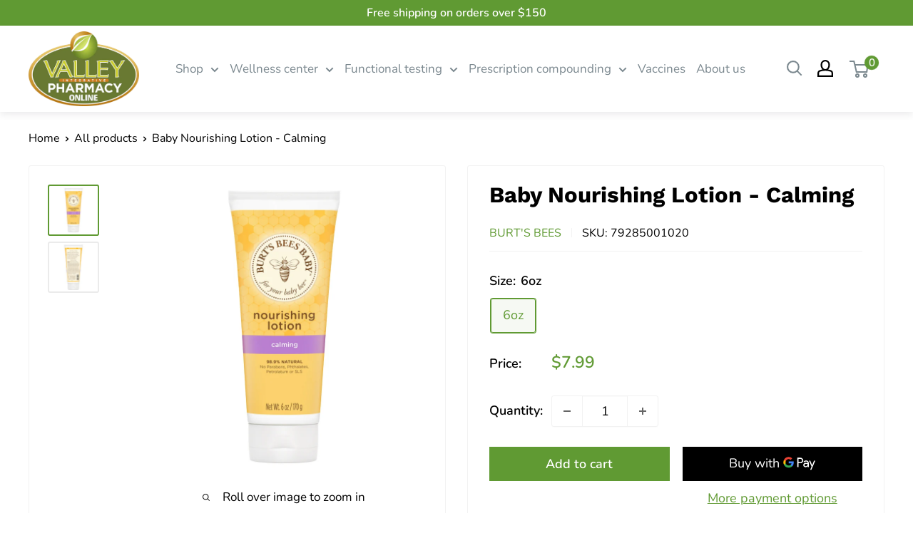

--- FILE ---
content_type: text/html; charset=utf-8
request_url: https://valleyintegrativerx.com/products/burt-baby-bee-calming-ltn-6oz-1
body_size: 62938
content:
<!doctype html>

<html class="no-js" lang="en">
  <head>
    <script type="application/vnd.locksmith+json" data-locksmith>{"version":"v256","locked":false,"initialized":true,"scope":"product","access_granted":true,"access_denied":false,"requires_customer":false,"manual_lock":false,"remote_lock":false,"has_timeout":false,"remote_rendered":null,"hide_resource":false,"hide_links_to_resource":false,"transparent":true,"locks":{"all":[],"opened":[]},"keys":[],"keys_signature":"89fdde1efcfa44d3855118cf37efc8adfe55dac76e2bf34379a83e7931f3c399","state":{"template":"product","theme":128640745604,"product":"burt-baby-bee-calming-ltn-6oz-1","collection":null,"page":null,"blog":null,"article":null,"app":null},"now":1769859469,"path":"\/products\/burt-baby-bee-calming-ltn-6oz-1","locale_root_url":"\/","canonical_url":"https:\/\/valleyintegrativerx.com\/products\/burt-baby-bee-calming-ltn-6oz-1","customer_id":null,"customer_id_signature":"89fdde1efcfa44d3855118cf37efc8adfe55dac76e2bf34379a83e7931f3c399","cart":null}</script><script data-locksmith>!function(){undefined;!function(){var s=window.Locksmith={},e=document.querySelector('script[type="application/vnd.locksmith+json"]'),n=e&&e.innerHTML;if(s.state={},s.util={},s.loading=!1,n)try{s.state=JSON.parse(n)}catch(d){}if(document.addEventListener&&document.querySelector){var o,i,a,t=[76,79,67,75,83,77,73,84,72,49,49],c=function(){i=t.slice(0)},l="style",r=function(e){e&&27!==e.keyCode&&"click"!==e.type||(document.removeEventListener("keydown",r),document.removeEventListener("click",r),o&&document.body.removeChild(o),o=null)};c(),document.addEventListener("keyup",function(e){if(e.keyCode===i[0]){if(clearTimeout(a),i.shift(),0<i.length)return void(a=setTimeout(c,1e3));c(),r(),(o=document.createElement("div"))[l].width="50%",o[l].maxWidth="1000px",o[l].height="85%",o[l].border="1px rgba(0, 0, 0, 0.2) solid",o[l].background="rgba(255, 255, 255, 0.99)",o[l].borderRadius="4px",o[l].position="fixed",o[l].top="50%",o[l].left="50%",o[l].transform="translateY(-50%) translateX(-50%)",o[l].boxShadow="0 2px 5px rgba(0, 0, 0, 0.3), 0 0 100vh 100vw rgba(0, 0, 0, 0.5)",o[l].zIndex="2147483645";var t=document.createElement("textarea");t.value=JSON.stringify(JSON.parse(n),null,2),t[l].border="none",t[l].display="block",t[l].boxSizing="border-box",t[l].width="100%",t[l].height="100%",t[l].background="transparent",t[l].padding="22px",t[l].fontFamily="monospace",t[l].fontSize="14px",t[l].color="#333",t[l].resize="none",t[l].outline="none",t.readOnly=!0,o.appendChild(t),document.body.appendChild(o),t.addEventListener("click",function(e){e.stopImmediatePropagation()}),t.select(),document.addEventListener("keydown",r),document.addEventListener("click",r)}})}s.isEmbedded=-1!==window.location.search.indexOf("_ab=0&_fd=0&_sc=1"),s.path=s.state.path||window.location.pathname,s.basePath=s.state.locale_root_url.concat("/apps/locksmith").replace(/^\/\//,"/"),s.reloading=!1,s.util.console=window.console||{log:function(){},error:function(){}},s.util.makeUrl=function(e,t){var n,o=s.basePath+e,i=[],a=s.cache();for(n in a)i.push(n+"="+encodeURIComponent(a[n]));for(n in t)i.push(n+"="+encodeURIComponent(t[n]));return s.state.customer_id&&(i.push("customer_id="+encodeURIComponent(s.state.customer_id)),i.push("customer_id_signature="+encodeURIComponent(s.state.customer_id_signature))),o+=(-1===o.indexOf("?")?"?":"&")+i.join("&")},s._initializeCallbacks=[],s.on=function(e,t){if("initialize"!==e)throw'Locksmith.on() currently only supports the "initialize" event';s._initializeCallbacks.push(t)},s.initializeSession=function(e){if(!s.isEmbedded){var t=!1,n=!0,o=!0;(e=e||{}).silent&&(o=n=!(t=!0)),s.ping({silent:t,spinner:n,reload:o,callback:function(){s._initializeCallbacks.forEach(function(e){e()})}})}},s.cache=function(e){var t={};try{var n=function i(e){return(document.cookie.match("(^|; )"+e+"=([^;]*)")||0)[2]};t=JSON.parse(decodeURIComponent(n("locksmith-params")||"{}"))}catch(d){}if(e){for(var o in e)t[o]=e[o];document.cookie="locksmith-params=; expires=Thu, 01 Jan 1970 00:00:00 GMT; path=/",document.cookie="locksmith-params="+encodeURIComponent(JSON.stringify(t))+"; path=/"}return t},s.cache.cart=s.state.cart,s.cache.cartLastSaved=null,s.params=s.cache(),s.util.reload=function(){s.reloading=!0;try{window.location.href=window.location.href.replace(/#.*/,"")}catch(d){s.util.console.error("Preferred reload method failed",d),window.location.reload()}},s.cache.saveCart=function(e){if(!s.cache.cart||s.cache.cart===s.cache.cartLastSaved)return e?e():null;var t=s.cache.cartLastSaved;s.cache.cartLastSaved=s.cache.cart,fetch("/cart/update.js",{method:"POST",headers:{"Content-Type":"application/json",Accept:"application/json"},body:JSON.stringify({attributes:{locksmith:s.cache.cart}})}).then(function(e){if(!e.ok)throw new Error("Cart update failed: "+e.status);return e.json()}).then(function(){e&&e()})["catch"](function(e){if(s.cache.cartLastSaved=t,!s.reloading)throw e})},s.util.spinnerHTML='<style>body{background:#FFF}@keyframes spin{from{transform:rotate(0deg)}to{transform:rotate(360deg)}}#loading{display:flex;width:100%;height:50vh;color:#777;align-items:center;justify-content:center}#loading .spinner{display:block;animation:spin 600ms linear infinite;position:relative;width:50px;height:50px}#loading .spinner-ring{stroke:currentColor;stroke-dasharray:100%;stroke-width:2px;stroke-linecap:round;fill:none}</style><div id="loading"><div class="spinner"><svg width="100%" height="100%"><svg preserveAspectRatio="xMinYMin"><circle class="spinner-ring" cx="50%" cy="50%" r="45%"></circle></svg></svg></div></div>',s.util.clobberBody=function(e){document.body.innerHTML=e},s.util.clobberDocument=function(e){e.responseText&&(e=e.responseText),document.documentElement&&document.removeChild(document.documentElement);var t=document.open("text/html","replace");t.writeln(e),t.close(),setTimeout(function(){var e=t.querySelector("[autofocus]");e&&e.focus()},100)},s.util.serializeForm=function(e){if(e&&"FORM"===e.nodeName){var t,n,o={};for(t=e.elements.length-1;0<=t;t-=1)if(""!==e.elements[t].name)switch(e.elements[t].nodeName){case"INPUT":switch(e.elements[t].type){default:case"text":case"hidden":case"password":case"button":case"reset":case"submit":o[e.elements[t].name]=e.elements[t].value;break;case"checkbox":case"radio":e.elements[t].checked&&(o[e.elements[t].name]=e.elements[t].value);break;case"file":}break;case"TEXTAREA":o[e.elements[t].name]=e.elements[t].value;break;case"SELECT":switch(e.elements[t].type){case"select-one":o[e.elements[t].name]=e.elements[t].value;break;case"select-multiple":for(n=e.elements[t].options.length-1;0<=n;n-=1)e.elements[t].options[n].selected&&(o[e.elements[t].name]=e.elements[t].options[n].value)}break;case"BUTTON":switch(e.elements[t].type){case"reset":case"submit":case"button":o[e.elements[t].name]=e.elements[t].value}}return o}},s.util.on=function(e,a,s,t){t=t||document;var c="locksmith-"+e+a,n=function(e){var t=e.target,n=e.target.parentElement,o=t&&t.className&&(t.className.baseVal||t.className)||"",i=n&&n.className&&(n.className.baseVal||n.className)||"";("string"==typeof o&&-1!==o.split(/\s+/).indexOf(a)||"string"==typeof i&&-1!==i.split(/\s+/).indexOf(a))&&!e[c]&&(e[c]=!0,s(e))};t.attachEvent?t.attachEvent(e,n):t.addEventListener(e,n,!1)},s.util.enableActions=function(e){s.util.on("click","locksmith-action",function(e){e.preventDefault();var t=e.target;t.dataset.confirmWith&&!confirm(t.dataset.confirmWith)||(t.disabled=!0,t.innerText=t.dataset.disableWith,s.post("/action",t.dataset.locksmithParams,{spinner:!1,type:"text",success:function(e){(e=JSON.parse(e.responseText)).message&&alert(e.message),s.util.reload()}}))},e)},s.util.inject=function(e,t){var n=["data","locksmith","append"];if(-1!==t.indexOf(n.join("-"))){var o=document.createElement("div");o.innerHTML=t,e.appendChild(o)}else e.innerHTML=t;var i,a,s=e.querySelectorAll("script");for(a=0;a<s.length;++a){i=s[a];var c=document.createElement("script");if(i.type&&(c.type=i.type),i.src)c.src=i.src;else{var l=document.createTextNode(i.innerHTML);c.appendChild(l)}e.appendChild(c)}var r=e.querySelector("[autofocus]");r&&r.focus()},s.post=function(e,t,n){!1!==(n=n||{}).spinner&&s.util.clobberBody(s.util.spinnerHTML);var o={};n.container===document?(o.layout=1,n.success=function(e){s.util.clobberDocument(e)}):n.container&&(o.layout=0,n.success=function(e){var t=document.getElementById(n.container);s.util.inject(t,e),t.id===t.firstChild.id&&t.parentElement.replaceChild(t.firstChild,t)}),n.form_type&&(t.form_type=n.form_type),n.include_layout_classes!==undefined&&(t.include_layout_classes=n.include_layout_classes),n.lock_id!==undefined&&(t.lock_id=n.lock_id),s.loading=!0;var i=s.util.makeUrl(e,o),a="json"===n.type||"text"===n.type;fetch(i,{method:"POST",headers:{"Content-Type":"application/json",Accept:a?"application/json":"text/html"},body:JSON.stringify(t)}).then(function(e){if(!e.ok)throw new Error("Request failed: "+e.status);return e.text()}).then(function(e){var t=n.success||s.util.clobberDocument;t(a?{responseText:e}:e)})["catch"](function(e){if(!s.reloading)if("dashboard.weglot.com"!==window.location.host){if(!n.silent)throw alert("Something went wrong! Please refresh and try again."),e;console.error(e)}else console.error(e)})["finally"](function(){s.loading=!1})},s.postResource=function(e,t){e.path=s.path,e.search=window.location.search,e.state=s.state,e.passcode&&(e.passcode=e.passcode.trim()),e.email&&(e.email=e.email.trim()),e.state.cart=s.cache.cart,e.locksmith_json=s.jsonTag,e.locksmith_json_signature=s.jsonTagSignature,s.post("/resource",e,t)},s.ping=function(e){if(!s.isEmbedded){e=e||{};s.post("/ping",{path:s.path,search:window.location.search,state:s.state},{spinner:!!e.spinner,silent:"undefined"==typeof e.silent||e.silent,type:"text",success:function(e){e&&e.responseText?(e=JSON.parse(e.responseText)).messages&&0<e.messages.length&&s.showMessages(e.messages):console.error("[Locksmith] Invalid result in ping callback:",e)}})}},s.timeoutMonitor=function(){var e=s.cache.cart;s.ping({callback:function(){e!==s.cache.cart||setTimeout(function(){s.timeoutMonitor()},6e4)}})},s.showMessages=function(e){var t=document.createElement("div");t.style.position="fixed",t.style.left=0,t.style.right=0,t.style.bottom="-50px",t.style.opacity=0,t.style.background="#191919",t.style.color="#ddd",t.style.transition="bottom 0.2s, opacity 0.2s",t.style.zIndex=999999,t.innerHTML="        <style>          .locksmith-ab .locksmith-b { display: none; }          .locksmith-ab.toggled .locksmith-b { display: flex; }          .locksmith-ab.toggled .locksmith-a { display: none; }          .locksmith-flex { display: flex; flex-wrap: wrap; justify-content: space-between; align-items: center; padding: 10px 20px; }          .locksmith-message + .locksmith-message { border-top: 1px #555 solid; }          .locksmith-message a { color: inherit; font-weight: bold; }          .locksmith-message a:hover { color: inherit; opacity: 0.8; }          a.locksmith-ab-toggle { font-weight: inherit; text-decoration: underline; }          .locksmith-text { flex-grow: 1; }          .locksmith-cta { flex-grow: 0; text-align: right; }          .locksmith-cta button { transform: scale(0.8); transform-origin: left; }          .locksmith-cta > * { display: block; }          .locksmith-cta > * + * { margin-top: 10px; }          .locksmith-message a.locksmith-close { flex-grow: 0; text-decoration: none; margin-left: 15px; font-size: 30px; font-family: monospace; display: block; padding: 2px 10px; }                    @media screen and (max-width: 600px) {            .locksmith-wide-only { display: none !important; }            .locksmith-flex { padding: 0 15px; }            .locksmith-flex > * { margin-top: 5px; margin-bottom: 5px; }            .locksmith-cta { text-align: left; }          }                    @media screen and (min-width: 601px) {            .locksmith-narrow-only { display: none !important; }          }        </style>      "+e.map(function(e){return'<div class="locksmith-message">'+e+"</div>"}).join(""),document.body.appendChild(t),document.body.style.position="relative",document.body.parentElement.style.paddingBottom=t.offsetHeight+"px",setTimeout(function(){t.style.bottom=0,t.style.opacity=1},50),s.util.on("click","locksmith-ab-toggle",function(e){e.preventDefault();for(var t=e.target.parentElement;-1===t.className.split(" ").indexOf("locksmith-ab");)t=t.parentElement;-1!==t.className.split(" ").indexOf("toggled")?t.className=t.className.replace("toggled",""):t.className=t.className+" toggled"}),s.util.enableActions(t)}}()}();</script>
      <script data-locksmith>Locksmith.cache.cart=null</script>

  <script data-locksmith>Locksmith.jsonTag="{\"version\":\"v256\",\"locked\":false,\"initialized\":true,\"scope\":\"product\",\"access_granted\":true,\"access_denied\":false,\"requires_customer\":false,\"manual_lock\":false,\"remote_lock\":false,\"has_timeout\":false,\"remote_rendered\":null,\"hide_resource\":false,\"hide_links_to_resource\":false,\"transparent\":true,\"locks\":{\"all\":[],\"opened\":[]},\"keys\":[],\"keys_signature\":\"89fdde1efcfa44d3855118cf37efc8adfe55dac76e2bf34379a83e7931f3c399\",\"state\":{\"template\":\"product\",\"theme\":128640745604,\"product\":\"burt-baby-bee-calming-ltn-6oz-1\",\"collection\":null,\"page\":null,\"blog\":null,\"article\":null,\"app\":null},\"now\":1769859469,\"path\":\"\\\/products\\\/burt-baby-bee-calming-ltn-6oz-1\",\"locale_root_url\":\"\\\/\",\"canonical_url\":\"https:\\\/\\\/valleyintegrativerx.com\\\/products\\\/burt-baby-bee-calming-ltn-6oz-1\",\"customer_id\":null,\"customer_id_signature\":\"89fdde1efcfa44d3855118cf37efc8adfe55dac76e2bf34379a83e7931f3c399\",\"cart\":null}";Locksmith.jsonTagSignature="2dd2cf3ee029fa58a8df4f0ad604824d1c0d8eea9585ee401ebb6a21f07c2bea"</script>
    
  

<script type="text/javascript">

const uLTS=new MutationObserver(a=>{a.forEach(({addedNodes:a})=>{a.forEach(a=>{1===a.nodeType&&"IFRAME"===a.tagName&&(a.src.includes("youtube.com")||a.src.includes("vimeo.com"))&&(a.setAttribute("loading","lazy"),a.setAttribute("data-src",a.src),a.removeAttribute("src")),1===a.nodeType&&"SCRIPT"===a.tagName&&(("analytics"==a.className||"boomerang"==a.className)&&(a.type="script/lazyload"),a.innerHTML.includes("asyncLoad")&&(a.innerHTML=a.innerHTML.replace("if(window.attachEvent)","document.addEventListener('asyncLazyLoad',function(event){asyncLoad();});if(window.attachEvent)").replaceAll(", asyncLoad",", function(){}")),(a.innerHTML.includes("PreviewBarInjector")||a.innerHTML.includes("adminBarInjector"))&&(a.innerHTML=a.innerHTML.replace("DOMContentLoaded","loadBarInjector")))})})});uLTS.observe(document.documentElement,{childList:!0,subtree:!0});
YETT_BLACKLIST = [
     
      /qikify/,
      /globo/
    
];
!function(t,e){"object"==typeof exports&&"undefined"!=typeof module?e(exports):"function"==typeof define&&define.amd?define(["exports"],e):e(t.yett={})}(this,function(t){"use strict";var e={blacklist:window.YETT_BLACKLIST,whitelist:window.YETT_WHITELIST},r={blacklisted:[]},n=function(t,r){return t&&(!r||"javascript/blocked"!==r)&&(!e.blacklist||e.blacklist.some(function(e){return e.test(t)}))&&(!e.whitelist||e.whitelist.every(function(e){return!e.test(t)}))},i=function(t){var r=t.getAttribute("src");return e.blacklist&&e.blacklist.every(function(t){return!t.test(r)})||e.whitelist&&e.whitelist.some(function(t){return t.test(r)})},c=new MutationObserver(function(t){t.forEach(function(t){for(var e=t.addedNodes,i=function(t){var i=e[t];if(1===i.nodeType&&"SCRIPT"===i.tagName){var c=i.src,o=i.type;if(n(c,o)){r.blacklisted.push(i.cloneNode()),i.type="javascript/blocked";i.addEventListener("beforescriptexecute",function t(e){"javascript/blocked"===i.getAttribute("type")&&e.preventDefault(),i.removeEventListener("beforescriptexecute",t)}),i.parentElement.removeChild(i)}}},c=0;c<e.length;c++)i(c)})});c.observe(document.documentElement,{childList:!0,subtree:!0});var o=document.createElement;document.createElement=function(){for(var t=arguments.length,e=Array(t),r=0;r<t;r++)e[r]=arguments[r];if("script"!==e[0].toLowerCase())return o.bind(document).apply(void 0,e);var i=o.bind(document).apply(void 0,e),c=i.setAttribute.bind(i);return Object.defineProperties(i,{src:{get:function(){return i.getAttribute("src")},set:function(t){return n(t,i.type)&&c("type","javascript/blocked"),c("src",t),!0}},type:{set:function(t){var e=n(i.src,i.type)?"javascript/blocked":t;return c("type",e),!0}}}),i.setAttribute=function(t,e){"type"===t||"src"===t?i[t]=e:HTMLScriptElement.prototype.setAttribute.call(i,t,e)},i};var l=function(t){if(Array.isArray(t)){for(var e=0,r=Array(t.length);e<t.length;e++)r[e]=t[e];return r}return Array.from(t)},a=new RegExp("[|\\{}()[\\]^$+*?.]","g");t.unblock=function(){for(var t=arguments.length,n=Array(t),o=0;o<t;o++)n[o]=arguments[o];n.length<1?(e.blacklist=[],e.whitelist=[]):(e.blacklist&&(e.blacklist=e.blacklist.filter(function(t){return n.every(function(e){return!t.test(e)})})),e.whitelist&&(e.whitelist=[].concat(l(e.whitelist),l(n.map(function(t){var r=".*"+t.replace(a,"\\$&")+".*";return e.whitelist.find(function(t){return t.toString()===r.toString()})?null:new RegExp(r)}).filter(Boolean)))));for(var s=document.querySelectorAll('script[type="javascript/blocked"]'),u=0;u<s.length;u++){var p=s[u];i(p)&&(p.type="application/javascript",r.blacklisted.push(p),p.parentElement.removeChild(p))}var d=0;[].concat(l(r.blacklisted)).forEach(function(t,e){if(i(t)){var n=document.createElement("script");n.setAttribute("src",t.src),n.setAttribute("type","application/javascript"),document.head.appendChild(n),r.blacklisted.splice(e-d,1),d++}}),e.blacklist&&e.blacklist.length<1&&c.disconnect()},Object.defineProperty(t,"__esModule",{value:!0})});

</script>




		<style>@charset "UTF-8";h1,h2,p{margin-top:0;font-size:inherit;font-weight:inherit}.h1{margin-bottom:20px;font-size:calc(var(--base-text-font-size) - (var(--default-text-font-size) - 24px));line-height:1.45}.card__separator{width:calc(100% + var(--mobile-container-gutter));margin:20px 0;border:none;border-top:1px solid var(--border-color)}@media screen and (max-width:999px){.card--collapsed{margin-top:-18px!important;border-top:none!important;box-shadow:0 -1px var(--secondary-background)}.card--collapsed .card__section{padding-top:0}}.product-gallery__thumbnail{position:relative;display:block;width:60px;padding:2px;margin:0 4px;border:2px solid transparent;border-radius:3px}.product-gallery__thumbnail.is-nav-selected{border-color:var(--accent-color)}@media screen and (max-width:999px){.product-gallery__thumbnail-list:after,.product-gallery__thumbnail-list:before{content:"";display:inline-block;vertical-align:middle;width:calc(var(--mobile-container-gutter) - 4px)}.product-gallery__thumbnail{display:inline-block;vertical-align:top}.product-block-list__wrapper{min-height:0!important}.product-block-list__item--info>.card{top:0!important}}.product-meta{position:relative;margin:-11px 0 5px}.product-meta__title{margin-bottom:14px}.product-meta__label-list{margin-bottom:17px;font-size:0}.product-meta__reference{margin-bottom:3px;font-size:calc(var(--base-text-font-size) - (var(--default-text-font-size) - 13px))}.product-form__info-list{display:table;width:100%;margin:-22px 0 6px;border-spacing:0 22px}.product-form__info-item{display:table-row}.product-form__info-title{display:table-cell;padding-right:12px;vertical-align:baseline;white-space:nowrap}.product-form__info-item--quantity>*{padding-top:6px;vertical-align:middle}.product-form__info-content{display:table-cell;width:100%}.price-list{display:inline-flex;align-items:baseline;line-height:1}.price{font-size:calc(var(--base-text-font-size) - (var(--default-text-font-size) - 24px));color:var(--accent-color)}.social-media__item-list{display:flex;flex-wrap:wrap;margin:-5px}.social-media__item{display:inline-block;margin:5px}.social-media__item>a{display:block}.social-media__item svg{width:28px;height:28px;opacity:.4;will-change:opacity}.social-media__item-list--stack{display:block;margin:-10px 0}.social-media__item-list--stack .social-media__item{display:block;margin:0;padding:7px 0}.social-media__item-list--stack svg{vertical-align:top;margin-right:12px}@media screen and (max-width:999px){.scroller{overflow:hidden;margin:0 calc(-1 * var(--mobile-container-gutter))}.scroller__inner{padding-bottom:20px;margin-bottom:-20px;overflow-x:auto;overflow-y:hidden;-webkit-overflow-scrolling:touch;-ms-scroll-snap-type:x mandatory;scroll-snap-type:x mandatory;white-space:nowrap}}.quantity-selector{display:inline-flex;align-items:center;height:38px;font-size:calc(var(--base-text-font-size) - (var(--default-text-font-size) - 15px));border:1px solid var(--border-color);border-radius:3px;box-shadow:0 1px 1px rgba(var(--border-color-rgb),.2);vertical-align:middle}.quantity-selector .icon--minus{width:10px;height:2px}.quantity-selector .icon--plus{width:10px;height:10px}.quantity-selector__button{display:flex;align-items:center;padding:0 12px;color:rgba(var(--text-color-rgb),.6);height:100%;touch-action:manipulation}.quantity-selector__value{-webkit-appearance:none;-moz-appearance:none;appearance:none;padding:0 5px;min-width:32px;text-align:center;border:none;background:0 0}.quantity-selector--product{height:44px}.quantity-selector--product .quantity-selector__button{padding:0 16px}.quantity-selector--product .quantity-selector__value{height:100%;min-width:64px;border-left:1px solid var(--border-color);border-right:1px solid var(--border-color);box-shadow:0 1px rgba(var(--border-color-rgb),.4) inset;color:var(--heading-color)}.template-product .card__section .card__separator{margin:12px 0}.template-product .price{font-size:calc(var(--base-text-font-size) - (var(--default-text-font-size) - 20px));font-weight:600}.product-gallery__thumbnail{border:2px solid #00000014}.social-media__item svg{width:35px;height:35px;opacity:1}*,:after,:before{box-sizing:border-box!important;-webkit-font-smoothing:antialiased;-moz-osx-font-smoothing:grayscale}html{font-family:sans-serif;-webkit-text-size-adjust:100%;-moz-text-size-adjust:100%;text-size-adjust:100%;-ms-overflow-style:-ms-autohiding-scrollbar}body{margin:0}[hidden]{display:none!important}header,main,nav,section{display:block}:active{outline:0}a{color:inherit;background-color:transparent;text-decoration:none}h2,p{margin-top:0;font-size:inherit;font-weight:inherit}h2:last-child,p:last-child{margin-bottom:0}img{max-width:100%;height:auto;border-style:none;vertical-align:top}ol,ul{margin:0;padding:0;list-style-position:inside}button,input{color:inherit;font:inherit;margin:0}button{padding:0;overflow:visible;background:0 0;border:none;border-radius:0;-webkit-appearance:none}button{text-transform:none}button{-webkit-appearance:button}button::-moz-focus-inner,input::-moz-focus-inner{border:0;padding:0}input{line-height:normal;-moz-appearance:none;border-radius:0}input::-moz-placeholder{color:inherit}input:-ms-input-placeholder{color:inherit}.pswp{display:none;position:absolute;width:100%;height:100%;left:0;top:0;overflow:hidden;touch-action:none;z-index:1500;-webkit-backface-visibility:hidden;outline:0}.pswp__bg{position:absolute;left:0;top:0;width:100%;height:100%;background:var(--secondary-background);opacity:0;transform:translateZ(0);-webkit-backface-visibility:hidden;will-change:opacity}.pswp__scroll-wrap{position:absolute;left:0;top:0;width:100%;height:100%;overflow:hidden}.pswp__container{touch-action:none;position:absolute;left:0;right:0;top:0;bottom:0}.pswp__container{-webkit-touch-callout:none}.pswp__bg{will-change:opacity}.pswp__container{-webkit-backface-visibility:hidden}.pswp__item{position:absolute;left:0;right:0;top:0;bottom:0;overflow:hidden}.pswp__ui{position:relative;height:100%;z-index:1550}.pswp__button{display:flex;justify-content:center;align-items:center;border:1px solid var(--border-color);height:32px;width:32px;background:var(--secondary-background);border-radius:100%}.pswp__button--close{position:absolute;top:20px;right:20px}.pswp__button--close svg{width:12px;height:12px}.pswp__prev-next{position:absolute;display:flex;justify-content:space-between;left:0;top:calc(50% - 18px);width:100%;padding:0 20px}.pswp__prev-next svg{position:relative;width:9px;height:13px}.pswp__button--arrow--left svg{left:-1px}.pswp__button--arrow--right svg{right:-1px}.pswp__pagination{position:absolute;padding:1px 13px;bottom:20px;left:50%;transform:translate(-50%);background:var(--secondary-background);border:1px solid var(--border-color);border-radius:20px;font-size:calc(var(--base-text-font-size) - (var(--default-text-font-size) - 12px))}html{font-family:var(--text-font-family);font-weight:var(--text-font-weight);font-style:var(--text-font-style);font-size:calc(var(--base-text-font-size) - 1px);line-height:1.87;color:var(--text-color);background:var(--background)}.heading{font-family:var(--heading-font-family);font-weight:var(--heading-font-weight);font-style:var(--heading-font-style);color:var(--heading-color)}.h3{margin-bottom:14px;font-size:calc(var(--base-text-font-size) - (var(--default-text-font-size) - 20px));line-height:1.6}.h4{font-size:calc(var(--base-text-font-size) - (var(--default-text-font-size) - 16px));line-height:1.75}.h5{font-size:calc(var(--base-text-font-size) - (var(--default-text-font-size) - 14px));line-height:1.85;text-transform:uppercase}.text--strong{color:var(--heading-color);font-weight:var(--text-font-bolder-weight)}.link--accented{color:var(--accent-color)}@keyframes spinnerRotation{0%{transform:rotate(0)}to{transform:rotate(360deg)}}.icon{display:inline-block;height:1em;width:1em;fill:currentColor;vertical-align:middle;background:0 0;overflow:visible}.icon--search-loader{animation:.7s linear infinite spinnerRotation}@media (-moz-touch-enabled:1),(hover:none){.touch-area{position:relative;background:0 0}.touch-area:before{position:absolute;content:"";top:-8px;right:-8px;left:-8px;bottom:-8px;transform:translateZ(0)}}html{overflow-x:hidden}.visually-hidden{position:absolute!important;overflow:hidden;clip:rect(0 0 0 0);height:1px;width:1px;margin:-1px;padding:0;border:0}.container{max-width:1480px;margin-left:auto;margin-right:auto;padding:0 var(--mobile-container-gutter)}@media screen and (max-width:640px){.container--flush{padding:0}.hidden-phone{display:none!important}}@media screen and (min-width:641px){html{font-size:var(--base-text-font-size)}.h3{font-size:calc(var(--base-text-font-size) - (var(--default-text-font-size) - 21px));line-height:1.5}.h4{font-size:calc(var(--base-text-font-size) - (var(--default-text-font-size) - 18px));line-height:1.7}.h5{font-size:calc(var(--base-text-font-size) - (var(--default-text-font-size) - 16px));line-height:1.75}.container{padding:0 var(--desktop-container-gutter)}.hidden-tablet-and-up{display:none!important}}.aspect-ratio{position:relative;margin-left:auto;margin-right:auto}.aspect-ratio img{position:absolute;height:100%;width:100%;max-width:100%;max-height:100%;top:0;left:0}.aspect-ratio--square{padding-bottom:100%!important}@media screen and (max-width:999px){.hidden-pocket{display:none!important}}.button{position:relative;display:inline-block;padding:0 30px;line-height:48px;border-radius:2px;text-align:center;font-weight:var(--text-font-bolder-weight);font-size:var(--base-text-font-size)}.button--primary{background:var(--primary-button-background);color:var(--primary-button-text-color)}.button--full{width:100%}.card{position:relative;margin-bottom:18px;background:var(--secondary-background);border-top:1px solid var(--border-color);border-bottom:1px solid var(--border-color)}.card__section{position:relative;padding:20px}@media screen and (max-width:640px){.card{border-radius:0}}@media screen and (min-width:641px){.card{margin-bottom:30px;border-radius:3px;border:1px solid var(--border-color)}.card__section{padding:30px}.card__section--tight{padding:20px 25px}}.mini-cart{position:absolute;width:100vw;height:100vh;left:0;top:100%;max-height:0;background:var(--secondary-background);color:var(--text-color);z-index:1;visibility:hidden;opacity:0;transform:scale(.9);will-change:transform}.mini-cart .icon--nav-triangle-borderless{position:absolute;width:18px;height:8px;right:6px;bottom:100%;z-index:2;filter:drop-shadow(0 -2px 2px rgba(0,0,0,.12))}.mini-cart__content--empty{padding:20px 25px 25px}.mini-cart__empty-state{padding:70px 0 60px;text-align:center}.mini-cart__empty-state svg{margin-bottom:10px}@media screen and (max-width:640px){.mini-cart .icon--nav-triangle-borderless{right:24px}.mini-cart__content{display:flex;flex-direction:column}.mini-cart__content--empty{display:flex;flex-direction:column;justify-content:space-between;height:100%}@supports (padding:max(0px)){.mini-cart__content--empty{padding-bottom:max(25px,env(safe-area-inset-bottom,0px) + 25px)}}}@media screen and (min-width:641px){.mini-cart{left:auto;right:0;top:calc(100% + 14px);max-height:none;width:470px;height:auto;border-radius:3px;box-shadow:0 1px 5px 2px #0000001a}.mini-cart__content>*{padding-left:25px;padding-right:25px}.mini-cart__content--empty{padding-bottom:25px}.footer__block-item .plus-button{display:none}}.form__field{display:block;padding:12px;border-radius:2px;border:1px solid var(--form-border-color);width:100%;line-height:normal;height:48px;color:var(--heading-color);background:var(--input-background);-webkit-appearance:none;resize:none;font-size:1rem;font-size:max(1rem,16px);box-shadow:0 1px rgba(var(--border-color-rgb),.25) inset}.form__field::-moz-placeholder{color:var(--text-color)}.form__field:-ms-input-placeholder{color:var(--text-color)}.form__submit{display:block;margin-top:20px}.form__input-wrapper{position:relative;width:100%;margin-bottom:12px}.form__floating-label{position:absolute;left:13px;top:0;line-height:48px;font-size:1rem;color:var(--text-color);transform:scale(1);transform-origin:left top}.form__input-wrapper--labelled .form__field{padding-top:20px;padding-bottom:3px}#shopify-section-header:after{content:"";display:table;clear:both}.header{position:relative;padding:13px 0;background:var(--header-background);color:var(--header-text-color)}.header__inner{display:flex;flex-wrap:wrap;align-items:center}.header__logo-link{display:block}.header__logo{display:inline-block;vertical-align:middle;margin-bottom:0}.header__logo-image{display:block;vertical-align:middle;max-height:130px}.header__mobile-nav{display:inline-block;margin-right:20px}.header__desktop-nav{position:relative;margin-right:22px}.header__mobile-nav-toggle{top:-1px}.header__search-bar-wrapper{flex:1 0 auto}.header .icon--account,.header .icon--cart,.header .icon--close,.header .icon--hamburger-mobile,.header .icon--search{display:block}.header .icon--account{width:20px;height:22px}.header .icon--hamburger-mobile{width:20px;height:16px}.header .icon--cart{width:27px;height:24px}.header .icon--search{width:22px;height:22px;margin:0 auto}.header .icon--close{width:19px;height:19px}@media screen and (max-width:640px){.header{display:flex;align-items:center;min-height:64px}.header>.container{width:100%}}@media screen and (min-width:641px){.header{padding:20px 0}.header__inner{flex-wrap:nowrap}.header__logo{margin-right:35px}}.header__action-list{display:flex;align-items:center;margin-left:auto}.header__action-item{padding:0 9px}.header__action-item:last-child{padding-right:4px}.header__action-item-link{display:block;font-weight:var(--text-font-bolder-weight);font-size:calc(var(--base-text-font-size) - (var(--default-text-font-size) - 16px))}.header__action-item-title{display:block;margin-bottom:0;color:var(--header-light-text-color);font-size:calc(var(--base-text-font-size) - (var(--default-text-font-size) - 14px));font-weight:400}.header__cart-icon{margin-left:-2px}.header__cart-count{display:inline-flex;position:absolute;right:-14px;top:-7px;align-items:center;justify-content:center;height:20px;min-width:20px;padding:4px;font-size:calc(var(--base-text-font-size) - (var(--default-text-font-size) - 12px));font-weight:var(--text-font-bolder-weight);text-align:center;background:var(--header-accent-color);color:var(--secondary-background);border-radius:1.75em;will-change:transform;transform:scale(1.01);z-index:1}@media screen and (max-width:640px){.header__cart-icon .icon-state__secondary.icon-state__secondary{left:8px}.header__search-bar-wrapper{visibility:hidden;position:absolute;padding:0 20px;width:100%;bottom:0;left:0;background:var(--header-background);z-index:-1}}@media screen and (min-width:641px){.header__action-list{padding-left:28px}.header__action-item,.header__action-item-content{position:relative}.header__action-item-content{max-width:-moz-max-content;max-width:max-content}}.search-bar{position:relative;min-width:100%;padding-bottom:15px;z-index:1;font-size:calc(var(--base-text-font-size) - (var(--default-text-font-size) - 15px))}.search-bar__top{position:relative;display:flex;height:44px;align-items:center;border-radius:3px;background:var(--secondary-background);color:var(--text-color);z-index:1}.search-bar__input-wrapper{position:relative;flex:1 0 auto;height:100%}.search-bar__input{height:100%;width:100%;padding:0 15px 1px;border:none;background:0 0;line-height:normal;color:var(--heading-color);-webkit-appearance:none}.search-bar__input::-moz-placeholder{color:var(--text-color);opacity:1}.search-bar__input:-ms-input-placeholder{color:var(--text-color);opacity:1}.search-bar__input::-ms-clear{display:none}.search-bar__input-clear{position:absolute;right:15px;top:calc(50% - 9px);display:none;opacity:.5}.search-bar__input-clear svg{display:block;width:17px;height:17px}.search-bar__submit{flex:none;width:50px;height:100%;color:var(--secondary-background);background:var(--header-accent-color);border-radius:0 3px 3px 0}.search-bar__submit svg{position:relative}.search-bar__submit .icon--search{width:21px;height:21px}.search-bar__submit .icon--search-loader{display:none;width:24px;height:24px;margin:0 auto}.search-bar__inner{position:absolute;display:none;left:-20px;top:calc(100% + 8px);width:100vw;overflow:hidden;color:var(--text-color);background:0 0}.search-bar__results{position:relative;left:0;top:0;width:100%;background:var(--secondary-background);box-shadow:0 1px 5px 2px #0000001a;display:none}.search-bar__results .skeleton-container{display:none}.search-bar__results{font-size:calc(var(--base-text-font-size) - (var(--default-text-font-size) - 14px));height:100%;overflow:auto;-ms-scroll-chaining:none;overscroll-behavior:none}.search-bar__result-item{display:flex;align-items:center;padding:15px 20px}.search-bar__result-item--skeleton{max-width:300px}.search-bar__image-container{flex:none;width:60px;margin-right:20px}.search-bar__item-info{flex:1 0 0}@media screen and (max-width:640px){.search-bar{opacity:0}.search-bar__inner{max-height:0;height:calc(100vh - 26px);top:100%}.search-bar__top-wrapper{display:flex;align-items:center;justify-content:space-between}.search-bar__top{flex-grow:1}.search-bar__close-button{width:0;height:0;overflow:hidden;font-size:calc(var(--base-text-font-size) - (var(--default-text-font-size) - 16px));opacity:0}.search-bar__close-text{padding-left:22px}}@media screen and (min-width:641px){.search-bar{margin-top:0;padding-bottom:0;min-width:0}.search-bar__inner{width:calc(100% - 40px);top:100%;left:-5px}@supports (--css:variables){.search-bar__inner{height:calc(100vh - var(--header-height) - 40px)}}.search-bar__submit .icon--search{top:1px}.search-bar__results{max-height:310px;height:auto}@supports (--css:variables){.search-bar__results{max-height:calc(100vh - var(--header-height) - 40px)}}.search-bar__results{left:5px;width:calc(100% - 10px);border-radius:0 0 3px 3px}}.mega-menu{position:absolute;width:100vw;left:0;top:100%;background:var(--secondary-background);border-radius:0 0 3px 3px;border-top:1px solid var(--border-color);border-bottom:1px solid var(--border-color);visibility:hidden;opacity:0}.mega-menu__inner{display:flex;justify-content:space-between;align-items:flex-start;padding:25px 0 0;max-height:100%;min-height:100%;overflow:auto}.mega-menu__link{display:block;padding:5px 0 6px;line-height:1.4;text-align:left}.nav-bar .mega-menu{max-height:calc(100vh - 40px);max-height:calc(100vh - var(--header-height,0px) - var(--announcement-bar-height,0px) - 40px);overflow:auto;-ms-scroll-chaining:none;overscroll-behavior:contain}.nav-bar{display:none}.mobile-menu{position:absolute;width:100vw;height:100vh;left:0;top:100%;visibility:hidden;max-height:0;z-index:1;opacity:0;color:var(--text-color);font-size:calc(var(--base-text-font-size) - (var(--default-text-font-size) - 16px));transform:scale(.9);will-change:transform}.mobile-menu .icon--arrow-left,.mobile-menu .icon--arrow-right{width:8px;height:12px}.mobile-menu__inner{position:relative;max-width:100vw;height:100%;overflow:hidden}.mobile-menu .icon--nav-triangle-borderless{position:absolute;bottom:100%;left:20px;width:18px;height:8px;z-index:1}.mobile-menu__panel{position:relative;height:100%;background:var(--secondary-background);overflow-y:auto;overflow-x:hidden;-ms-scroll-chaining:none;overscroll-behavior:none;-webkit-overflow-scrolling:touch}.mobile-menu__panel.is-nested{position:absolute;top:0;left:0;width:100%;height:100%;visibility:hidden;z-index:1;transform:translate(100%)}.mobile-menu__section{padding:16px 20px}.mobile-menu__section--loose{padding-top:18px;padding-bottom:18px}.mobile-menu__section:not(:last-child){border-bottom:1px solid var(--border-color)}.mobile-menu__section.is-sticky{position:sticky;top:0;background:var(--secondary-background);z-index:1}.mobile-menu__nav{list-style:none}.mobile-menu__nav-link{display:flex;align-items:center;justify-content:space-between;width:100%;padding:8px 0 7px}.mobile-menu__back-button{display:block;width:100%;text-align:left}.mobile-menu__back-button svg{margin-right:8px;vertical-align:-1px}.mobile-menu__nav-list{margin-top:2px}.mobile-menu__nav-list-toggle{width:100%;text-align:left;padding:4px 0}.mobile-menu__nav-list-item{margin-bottom:22px}@supports (padding:max(0px)){.mobile-menu__section:last-child{padding-bottom:max(16px,env(safe-area-inset-bottom,0px) + 16px)}}.mobile-menu__help-wrapper{display:flex;align-items:center}.mobile-menu__help-wrapper .icon--bi-phone{margin-right:16px;width:24px;height:24px}.mobile-menu__help-wrapper .icon--bi-email{margin-right:18px;width:22px;height:22px}.mobile-menu__help-wrapper+.mobile-menu__help-wrapper{margin-top:18px}.page__sub-header{display:none;margin:23px 0;font-size:calc(var(--base-text-font-size) - (var(--default-text-font-size) - 13px))}@media screen and (min-width:641px){.mobile-menu .icon--nav-triangle-borderless{left:40px}.page__sub-header{display:flex;align-items:center;justify-content:space-between}}.popover{position:absolute;width:100vw;left:0;top:100%;background:var(--secondary-background);color:var(--text-color);z-index:1;visibility:hidden;opacity:0;transform:scale(.9);will-change:transform}.popover .icon--nav-triangle-borderless{right:67px}.popover--large{text-align:center}.popover__inner{padding:15px 20px 20px}.popover .icon--nav-triangle-borderless{position:absolute;bottom:100%;width:18px;height:8px;z-index:2;filter:drop-shadow(0 -2px 2px rgba(0,0,0,.12))}.popover__header{padding:12px 0 30px}.popover__title{margin-bottom:4px;font-size:calc(var(--base-text-font-size) - (var(--default-text-font-size) - 20px))}.popover__legend{margin-bottom:16px}.popover__secondary-action{margin-top:16px;font-size:calc(var(--base-text-font-size) - (var(--default-text-font-size) - 13px))}.popover__secondary-action>p{margin-bottom:0}@media screen and (max-width:640px){.popover__panel,.popover__panel-list{height:100%!important}.popover__inner{display:flex;flex-direction:column;justify-content:space-between;height:100%;overflow:auto;-webkit-overflow-scrolling:touch}}@media screen and (min-width:641px){.popover{width:auto;min-width:160px;right:-2px;top:calc(100% + 15px);left:auto;border-radius:3px;box-shadow:0 1px 5px 2px #0000001a}.popover .icon--nav-triangle-borderless{right:27px}.popover--large{min-width:320px}.popover__inner{padding:15px 25px}.popover__header{padding-bottom:15px}.popover__title{margin-bottom:8px;font-size:calc(var(--base-text-font-size) - (var(--default-text-font-size) - 18px))}.popover--unlogged{right:-5px}.popover--unlogged .icon--nav-triangle-borderless{right:6px}}.popover__panel-list{position:relative;overflow:hidden}.popover__panel{width:100%;visibility:hidden}.popover__panel--default{transform:translate(-100%)}.popover__panel--sliding{position:absolute;top:0;left:0;transform:translate(100%)}.popover__panel.is-selected{transform:translate(0)}.product-gallery{position:relative;margin-bottom:12px}.product-gallery__carousel-wrapper{position:relative;margin-bottom:25px}.product-gallery__carousel-item{width:100%;padding:0 20px}.product-gallery__size-limiter{margin:0 auto}.product-gallery__zoom-notice{display:none}.product-gallery__zoom-notice svg{width:10px;height:10px;margin-right:10px;vertical-align:baseline}.product-gallery__carousel--zoomable~.product-gallery__zoom-notice{display:block;margin:12px 0 6px;width:100%;text-align:center;font-size:calc(var(--base-text-font-size) - (var(--default-text-font-size) - 12px))}@media screen and (hover:none){.product-gallery__zoom-notice{display:none!important}}.product-form__price-info{margin-top:5px;font-size:calc(var(--base-text-font-size) - (var(--default-text-font-size) - 14px))}.shopify-payment-button__more-options{margin-top:8px;color:var(--link-color)}.shopify-payment-button__more-options[aria-hidden=true]{display:none}@media screen and (max-width:640px){.product-gallery__carousel{margin-left:calc(-1 * var(--mobile-container-gutter));margin-right:calc(-1 * var(--mobile-container-gutter))}.product-block-list__item:first-child .card{border-top:none}.announcement-bar__inner{text-align:center}}@media screen and (max-width:999px){.product-block-list__wrapper{min-height:0!important}}.product-label{display:inline-block;padding:4px 10px;color:#fff;border-radius:3px;font-weight:var(--text-font-bolder-weight);font-size:calc(var(--base-text-font-size) - (var(--default-text-font-size) - 13px));line-height:1;vertical-align:top;width:-moz-max-content;width:max-content}.product-label--on-sale{background:var(--product-on-sale-accent);color:var(--product-on-sale-color)}.section{margin:50px 0}.section__header{display:flex;align-items:baseline;justify-content:space-between;margin-bottom:15px;overflow:hidden}.section__title{margin-bottom:0}@media screen and (min-width:641px){.section{margin:60px 0}.section__header{overflow:visible;margin-bottom:20px}}.list--unstyled{list-style:none}@keyframes skeletonShimmerAnimation{0%{opacity:.45}to{opacity:.9}}.skeleton-container{animation:1s linear infinite alternate skeletonShimmerAnimation;will-change:opacity}.skeleton-text{height:10px;width:100%;background:var(--border-color)}.skeleton-image{position:absolute;top:0;left:0;height:100%;width:100%;background:var(--border-color)}.skeleton-paragraph .skeleton-text{margin-bottom:8px}.skeleton-paragraph .skeleton-text:last-child{width:38%;margin-bottom:0}.plus-button{display:block;position:relative;right:0;top:calc(50% - 5px);width:10px;height:10px}.plus-button:after,.plus-button:before{position:absolute;content:"";top:50%;left:50%;transform:translate(-50%,-50%) rotate(-90deg);background-color:currentColor}.plus-button:before{width:10px;height:2px;opacity:1}.plus-button:after{width:2px;height:10px}.announcement-bar{position:relative;display:block;font-weight:var(--text-font-bolder-weight);font-size:calc(var(--base-text-font-size) - (var(--default-text-font-size) - 12px));border-bottom:1px solid var(--header-border-color)}.announcement-bar__content{display:block;padding:4px 0;margin-bottom:0;line-height:normal}.announcement-bar__content--center{text-align:center}@media screen and (min-width:641px){.announcement-bar{font-size:calc(var(--base-text-font-size) - (var(--default-text-font-size) - 14px));text-align:left}.announcement-bar__inner{display:flex;align-items:center}.announcement-bar__content{padding:7px 0;margin-right:auto}.announcement-bar__content--center{margin-left:auto;padding-left:0;padding-left:var(--announcement-bar-button-width,0)}}.breadcrumb__list{display:flex;align-items:center;list-style:none}.breadcrumb__list svg{margin:0 7px;width:6px;height:8px;vertical-align:inherit}.loading-bar{position:fixed;top:0;left:0;height:3px;width:100%;opacity:0;background:var(--accent-color);transform:scaleX(0);transform-origin:left;z-index:50}.modal{position:fixed;top:0;left:0;width:100%;height:100%;margin:0 auto;z-index:10;visibility:hidden;opacity:0}.modal:before{position:fixed;content:"";top:0;left:0;width:100%;height:100%;background:rgba(0,0,0,.35)}.modal__dialog{position:absolute;width:100%;height:100%;max-height:100vh;background:var(--secondary-background);box-shadow:0 1px 2px #0000004d;overflow:auto;-webkit-overflow-scrolling:touch;transform:scale(.9)}.modal__loader{display:none;padding:60px 0;text-align:center}.modal__loader .icon--search-loader{width:35px;height:35px;color:var(--accent-color)}.modal__close{color:var(--heading-color);z-index:1}.modal__close svg{display:block;width:20px;height:20px}@media screen and (min-width:641px){.modal{display:flex;justify-content:center;align-items:center}.modal__dialog{width:580px;height:auto;max-height:calc(100% - 80px);border-radius:3px}.modal__dialog--stretch{width:calc(100% - 80px);margin-left:auto;margin-right:auto;max-width:1200px}.modal__close{position:absolute;right:28px;top:28px}}.icon-state{position:relative;vertical-align:middle}.icon-state .icon-state__primary,.icon-state .icon-state__secondary{display:block}.icon-state .icon-state__secondary{position:absolute;top:50%;left:0;opacity:0;transform:translateY(-50%) scale(.3)}.header__action-item:not(:last-child):after{background:0 0}:root{--default-text-font-size:15px;--base-text-font-size:18px;--heading-font-family:"Work Sans",sans-serif;--heading-font-weight:700;--heading-font-style:normal;--text-font-family:Nunito,sans-serif;--text-font-weight:400;--text-font-style:normal;--text-font-bolder-weight:600;--text-link-decoration:underline;--text-color:#000000;--text-color-rgb:0,0,0;--heading-color:#000000;--border-color:#f2f2f2;--border-color-rgb:242,242,242;--form-border-color:#e5e5e5;--accent-color:#609a33;--accent-color-rgb:96,154,51;--link-color:#609a33;--link-color-hover:#3c6120;--background:#ffffff;--secondary-background:#ffffff;--secondary-background-rgb:255,255,255;--accent-background:rgba(96, 154, 51, 0.08);--input-background:#ffffff;--error-color:#ff0000;--error-background:rgba(255, 0, 0, 0.07);--success-color:#00aa00;--success-background:rgba(0, 170, 0, 0.11);--primary-button-background:#609a33;--primary-button-background-rgb:96,154,51;--primary-button-text-color:#ffffff;--secondary-button-background:#609a33;--secondary-button-background-rgb:96,154,51;--secondary-button-text-color:#ffffff;--header-background:rgba(0,0,0,0);--header-text-color:#87949c;--header-light-text-color:#000000;--header-border-color:rgba(0, 0, 0, 0.3);--header-accent-color:#609a33;--footer-background-color:#141917;--footer-heading-text-color:#ffffff;--footer-body-text-color:#ffffff;--footer-body-text-color-rgb:255,255,255;--footer-accent-color:#00aa00;--footer-accent-color-rgb:0,170,0;--footer-border:none;--flickity-arrow-color:#bfbfbf;--product-on-sale-accent:#609a33;--product-on-sale-accent-rgb:96,154,51;--product-on-sale-color:#ffffff;--product-in-stock-color:#008a00;--product-low-stock-color:#ee0000;--product-sold-out-color:#8a9297;--product-custom-label-1-background:#008a00;--product-custom-label-1-color:#ffffff;--product-custom-label-2-background:#00a500;--product-custom-label-2-color:#ffffff;--product-review-star-color:#ffbd00;--mobile-container-gutter:20px;--desktop-container-gutter:40px;--payment-terms-background-color:#ffffff}.shopify-payment-button__button--hidden{visibility:hidden}.shopify-payment-button__more-options{background:0 0;border:0;display:block;font-size:1em;margin-top:1em;text-align:center;width:100%}.shopify-payment-button__more-options[disabled]{opacity:.6}@media screen and (max-width:641px){body,html{overflow-x:hidden}}.button,.form__field{border-radius:0!important}.announcement-bar{border-bottom:none}@media screen and (min-width:641px){.h3{font-size:calc(var(--base-text-font-size) - (var(--default-text-font-size) - 21px));line-height:1.5}.template-product .card{margin-bottom:15px}}header.section__header{margin-bottom:20px}.section__header{justify-content:center}.section__title{font-size:32px;line-height:normal;position:relative;padding-bottom:35px}.footer .h6 span{font-size:18px}.template-product .product-block-list__item .card{margin-bottom:20px}.template-product .h4{font-size:18px}.header__action-item .header__action-item-title{margin-bottom:0}.pageOverlay{top:0;left:0;opacity:0;visibility:hidden;background:rgb(0 0 0 / 82%);position:fixed;height:100%;width:100%}.modal:before{-webkit-backdrop-filter:blur(4.5px);backdrop-filter:blur(4.5px);background:rgb(0 0 0 / 60%)}.search-bar__inner{display:none}#shopify-section-header:after{display:table;content:"";clear:both}.search-bar__inner{display:none!important}.mobile-menu{z-index:3}#account-popover,#mini-cart{z-index:1000}.announcement-bar{background:#609a33;color:#fff}.header__action-item-link{font-size:calc(var(--base-text-font-size) - (var(--default-text-font-size) - 14px))}.nav-bar__linklist{text-align:center}.search-bar__top{box-shadow:none!important;border:1px solid #609a33;border-radius:50px}.search-bar__submit{border-radius:0 50px 50px 0;width:75px}.login_signup_text{display:none}@media screen and (min-width:641px){.announcement-bar__content{font-size:16px}.header{padding:8px 0!important}.search-bar__top{max-width:750px;margin:0 auto}.header__action-item-loginSignup{display:flex}.header__action-item-loginSignup .icon--account{margin-right:4px;position:relative}.header__logo{width:12%;margin-right:10px}.header__desktop-nav{width:76%;margin-right:10px}.header__search-bar-wrapper{width:70%}.header__action-list_rightIcons{width:12%;justify-content:flex-end;text-align:right;display:flex}.header--inline .header__search-bar-wrapper.search-bar__popup{visibility:hidden;position:absolute;padding:0 20px;width:100%;bottom:0;left:0;background:var(--header-background);z-index:-1}}@media screen and (max-width:640px){.header{padding:8px 0}.announcement-bar__content{font-size:14px}}.main-nav-bar_link{font-size:16px}.header__desktop-nav,.header__inner nav{background:0 0}.header__desktop-nav li.nav-bar__item{margin-right:auto;padding:5px 10px}.no-index-header{box-shadow:0 4px 9px #43414f1a;background:#fff}.header--inline .header__search-bar-wrapper.search-bar__popup{padding:0;top:0;z-index:99}.header--inline .header__search-bar-wrapper .header__search-bar-container{background-color:#fdfcfb;padding:15px 40px}.header--inline .header__search-bar-wrapper .search-form__wrap{display:-webkit-box;display:-moz-box;display:-ms-flexbox;display:-webkit-flex;display:flex;flex:1 1 100%;align-items:stretch;padding:20px 0}.header--inline .header__search-bar-wrapper .search-header-close{padding:0 15px}.header--inline .header__search-bar-wrapper .search-header-close a{display:inline;border:0;background:0 0;padding:0;margin:0}.header--inline .header__search-bar-wrapper .search-header-close svg{width:20px;height:20px;display:inline-block;vertical-align:middle}.header--inline .header__search-bar-wrapper .search-form__wrap form{flex:1 1 auto;width:100%}.header--inline .header__search-bar-wrapper .search-bar__top{margin:0 auto;max-width:565px}@media screen and (max-width:640px){.header--inline .header__search-bar-wrapper .search-header-close svg{width:15px;height:15px}}.search-bar__results{left:-9px;width:calc(100% - 10px);border-radius:0 0 3px 3px;width:480px;margin:auto}.mega-menu__inner{text-align:left}.mega-menu__link{font-size:16px}@media screen and (max-width:1160px){.header__mobile-nav{display:inline-block!important}.nav-bar{display:none}}.mega-menu__inner{padding:25px 0}.mega-menu.mega-menu__img-txt .container.has_custom_MegaItem{display:-webkit-box;display:-moz-box;display:-ms-flexbox;display:-webkit-flex;display:flex;flex-wrap:nowrap;width:100%;max-width:1024px;padding:0;justify-content:center;margin:0 auto;background-color:#fff;border-radius:8px}.mega-menu.mega-menu__img-txt .container.has_custom_MegaItem .mega-menu__item{width:33.333%;margin:0;border-color:transparent;background-color:#fff;border-right:1px solid #c7c731}.mega-menu.mega-menu__img-txt .container.has_custom_MegaItem .mega-menu__item .mega-menu__link{width:100%;height:100%;display:block;padding:0}.mega-menu.mega-menu__img-txt .container.has_custom_MegaItem .mega-menu__item .mega-menu__inner{display:-webkit-box;display:-moz-box;display:-ms-flexbox;display:-webkit-flex;display:flex;flex-wrap:nowrap;width:100%;height:100%;justify-content:center;padding:0;align-items:center}.mega-menu.mega-menu__img-txt .container.has_custom_MegaItem .mega-menu__item:first-child{border-radius:8px 0 0 8px}.mega-menu.mega-menu__img-txt .container.has_custom_MegaItem .mega-menu__item:last-child{border-radius:0 8px 8px 0}.mega-menu.mega-menu__img-txt .container.has_custom_MegaItem .mega-menu__item .mega-menu__ImageWrapper{margin:8px auto 20px;max-width:100%;overflow:hidden}.mega-menu.mega-menu__img-txt .container.has_custom_MegaItem .mega-menu__item .mega-menu__ImageWrapper{width:50%;margin:0}.mega-menu.mega-menu__img-txt .container.has_custom_MegaItem .mega-menu__item .mega-menu__heading{width:50%;font-size:16px;font-weight:700;font-stretch:normal;font-style:normal;line-height:1.25;padding:0 8px;letter-spacing:normal}.mega-menu.mega-menu__img-txt .container.has_custom_MegaItem .mega-menu__item .mega-menu__img{height:100%;width:100%;display:block;max-width:141px;max-height:173px;object-fit:cover;margin:0 auto 0 0}.mega-menu{left:0;width:100%;margin-top:0;top:85%}.main-nav-bar_link{padding:30px 0}.mega-menu.mega-menu__img-txt .container.has_custom_MegaItem .mega-menu__item:last-child{border-right:none}.has__mega-menu-item .icon--nav-triangle path{fill:#e1ffca}.has__mega-menu-item .nav-bar__link .icon--nav-triangle{bottom:-8px;margin-left:-24px;opacity:0}.mega-menu__item.img-txt__menu{position:relative}.mega-menu__item.img-txt__menu .mega-menu__link .mega-menu__inner:after{content:""}.mega-menu__item.img-txt__menu .mega-menu__link .mega-menu__inner:before{content:""}.mega-menu.mega-menu__img-txt .container.has_custom_MegaItem .mega-menu__item.mega-menu-item__four{width:25%}.mega-menu.mega-menu__img-txt .container.has_custom_MegaItem{background-color:transparent}.mega-menu.mega-menu__img-txt .container.has_custom_MegaItem .mega-menu__item{width:25%}.mega-menu.mega-menu__img-txt .container.has_custom_MegaItem .mega-menu__item .mega-menu__heading{margin:0 7px;padding:0}#desktop-menu-0-5.mega-menu.mega-menu__img-txt .container.has_custom_MegaItem{justify-content:flex-end}:root{--header-is-sticky:1;--header-inline-navigation:1}#shopify-section-header{position:relative;z-index:5;position:-webkit-sticky;position:sticky;top:0}.header__logo-image{max-width:100px!important}@media screen and (min-width:641px){.header__logo-image{max-width:180px!important}}#shopify-section-template--15471434629252__recently-viewed-products{display:none}
		</style>
		<link rel="preload" as="image" href="//valleyintegrativerx.com/cdn/shop/products/NI-31454_BBd_BBY_CalmingLot_6oz_1215_21-01-16-1211.jpg?v=1596851414&width=700">


<link rel="preconnect" href="//fonts.shopifycdn.com/" crossorigin>
<link rel="preconnect" href="//cdn.shopify.com/" crossorigin>
<link rel="preconnect" href="//v.shopify.com/" crossorigin>
<link rel="dns-prefetch" href="//valleyintegrativerx.com" crossorigin>
<link rel="dns-prefetch" href="//valleyintegrative.myshopify.com" crossorigin>
<link rel="dns-prefetch" href="//cdn.shopify.com" crossorigin>
<link rel="dns-prefetch" href="//v.shopify.com" crossorigin>
<link rel="dns-prefetch" href="//fonts.shopifycdn.com" crossorigin>

<link rel="preload" href="https://cdnjs.cloudflare.com/ajax/libs/jquery/3.6.3/jquery.min.js" as="script">
  

    
    
    <meta charset="utf-8">
    <meta name="viewport" content="width=device-width, initial-scale=1.0, height=device-height, minimum-scale=1.0, maximum-scale=1.0">
    <meta name="theme-color" content="#609a33"><title>Baby Nourishing Lotion - Calming
</title><meta name="description" content="BENEFITS &amp;amp; CLAIMS Softens, smooths and moisturizes baby&#39;s delicate skin Lavender and Vanilla aroma helps calm and relax baby 98.9% Natural Formulated without phthalates, parabens, petrolatum, or SLS Pediatrician-tested KEY INGREDIENTS Shea Butter(Butyrospermum parkii) A natural fat, Shea Butter comes from the fruit">
<link rel="canonical" href="https://valleyintegrativerx.com/products/burt-baby-bee-calming-ltn-6oz-1"><link rel="shortcut icon" href="//valleyintegrativerx.com/cdn/shop/files/fevicon-final_96x96.png?v=1675934707" type="image/png"><link rel="preload" as="style" href="//valleyintegrativerx.com/cdn/shop/t/67/assets/theme.css?v=59031238461602524011742636980">
    <link rel="preload" as="script" href="//valleyintegrativerx.com/cdn/shop/t/67/assets/theme.js?v=153815782366474159631690890106">
    <link rel="preconnect" href="https://cdn.shopify.com">
    <link rel="preconnect" href="https://fonts.shopifycdn.com">
    <link rel="dns-prefetch" href="https://productreviews.shopifycdn.com">
    <link rel="dns-prefetch" href="https://ajax.googleapis.com">
    <link rel="dns-prefetch" href="https://maps.googleapis.com">
    <link rel="dns-prefetch" href="https://maps.gstatic.com">

    <meta property="og:type" content="product">
<meta property="og:title" content="Baby Nourishing Lotion - Calming">
<meta property="og:image" content="http://valleyintegrativerx.com/cdn/shop/products/NI-31454_BBd_BBY_CalmingLot_6oz_1215_21-01-16-1211.jpg?v=1596851414">
<meta property="og:image:secure_url" content="https://valleyintegrativerx.com/cdn/shop/products/NI-31454_BBd_BBY_CalmingLot_6oz_1215_21-01-16-1211.jpg?v=1596851414">
<meta property="og:image:width" content="800">
    <meta property="og:image:height" content="800"><meta property="product:price:amount" content="7.99">
  <meta property="product:price:currency" content="USD"><meta property="og:description" content="BENEFITS &amp;amp; CLAIMS Softens, smooths and moisturizes baby&#39;s delicate skin Lavender and Vanilla aroma helps calm and relax baby 98.9% Natural Formulated without phthalates, parabens, petrolatum, or SLS Pediatrician-tested KEY INGREDIENTS Shea Butter(Butyrospermum parkii) A natural fat, Shea Butter comes from the fruit">
<meta property="og:url" content="https://valleyintegrativerx.com/products/burt-baby-bee-calming-ltn-6oz-1">
<meta property="og:site_name" content="Valley Integrative Pharmacy"><meta name="twitter:card" content="summary"><meta name="twitter:title" content="Baby Nourishing Lotion - Calming">
<meta name="twitter:description" content="


BENEFITS &amp;amp; CLAIMS


Softens, smooths and moisturizes baby&#39;s delicate skin
Lavender and Vanilla aroma helps calm and relax baby
98.9% Natural
Formulated without phthalates, parabens, petrolatum, or SLS
Pediatrician-tested






KEY INGREDIENTS
Shea Butter(Butyrospermum parkii)


A natural fat, Shea Butter comes from the fruit of the Karite tree. Moisture-rich and oh-so nourishing, it leaves your skin feeling soft and super supple. Helping reduce the appearance of fine lines and wrinkles and making a great anti-aging treatment that can help improve your skin’s elasticity. Hard work really does pay off.


View full ingredient list






HOW TO USE


Apply generously to body as often as needed.




">
<meta name="twitter:image" content="https://valleyintegrativerx.com/cdn/shop/products/NI-31454_BBd_BBY_CalmingLot_6oz_1215_21-01-16-1211_600x600_crop_center.jpg?v=1596851414">

    <link rel="preload" href="//valleyintegrativerx.com/cdn/fonts/work_sans/worksans_n7.e2cf5bd8f2c7e9d30c030f9ea8eafc69f5a92f7b.woff2" as="font" type="font/woff2" crossorigin><link rel="preload" href="//valleyintegrativerx.com/cdn/fonts/nunito/nunito_n4.fc49103dc396b42cae9460289072d384b6c6eb63.woff2" as="font" type="font/woff2" crossorigin><style>
  @font-face {
  font-family: "Work Sans";
  font-weight: 700;
  font-style: normal;
  font-display: swap;
  src: url("//valleyintegrativerx.com/cdn/fonts/work_sans/worksans_n7.e2cf5bd8f2c7e9d30c030f9ea8eafc69f5a92f7b.woff2") format("woff2"),
       url("//valleyintegrativerx.com/cdn/fonts/work_sans/worksans_n7.20f1c80359e7f7b4327b81543e1acb5c32cd03cd.woff") format("woff");
}

  @font-face {
  font-family: Nunito;
  font-weight: 400;
  font-style: normal;
  font-display: swap;
  src: url("//valleyintegrativerx.com/cdn/fonts/nunito/nunito_n4.fc49103dc396b42cae9460289072d384b6c6eb63.woff2") format("woff2"),
       url("//valleyintegrativerx.com/cdn/fonts/nunito/nunito_n4.5d26d13beeac3116db2479e64986cdeea4c8fbdd.woff") format("woff");
}

@font-face {
  font-family: Nunito;
  font-weight: 600;
  font-style: normal;
  font-display: swap;
  src: url("//valleyintegrativerx.com/cdn/fonts/nunito/nunito_n6.1a6c50dce2e2b3b0d31e02dbd9146b5064bea503.woff2") format("woff2"),
       url("//valleyintegrativerx.com/cdn/fonts/nunito/nunito_n6.6b124f3eac46044b98c99f2feb057208e260962f.woff") format("woff");
}

@font-face {
  font-family: "Work Sans";
  font-weight: 700;
  font-style: italic;
  font-display: swap;
  src: url("//valleyintegrativerx.com/cdn/fonts/work_sans/worksans_i7.7cdba6320b03c03dcaa365743a4e0e729fe97e54.woff2") format("woff2"),
       url("//valleyintegrativerx.com/cdn/fonts/work_sans/worksans_i7.42a9f4016982495f4c0b0fb3dc64cf8f2d0c3eaa.woff") format("woff");
}


  @font-face {
  font-family: Nunito;
  font-weight: 700;
  font-style: normal;
  font-display: swap;
  src: url("//valleyintegrativerx.com/cdn/fonts/nunito/nunito_n7.37cf9b8cf43b3322f7e6e13ad2aad62ab5dc9109.woff2") format("woff2"),
       url("//valleyintegrativerx.com/cdn/fonts/nunito/nunito_n7.45cfcfadc6630011252d54d5f5a2c7c98f60d5de.woff") format("woff");
}

  @font-face {
  font-family: Nunito;
  font-weight: 400;
  font-style: italic;
  font-display: swap;
  src: url("//valleyintegrativerx.com/cdn/fonts/nunito/nunito_i4.fd53bf99043ab6c570187ed42d1b49192135de96.woff2") format("woff2"),
       url("//valleyintegrativerx.com/cdn/fonts/nunito/nunito_i4.cb3876a003a73aaae5363bb3e3e99d45ec598cc6.woff") format("woff");
}

  @font-face {
  font-family: Nunito;
  font-weight: 700;
  font-style: italic;
  font-display: swap;
  src: url("//valleyintegrativerx.com/cdn/fonts/nunito/nunito_i7.3f8ba2027bc9ceb1b1764ecab15bae73f86c4632.woff2") format("woff2"),
       url("//valleyintegrativerx.com/cdn/fonts/nunito/nunito_i7.82bfb5f86ec77ada3c9f660da22064c2e46e1469.woff") format("woff");
}


  :root {
    --default-text-font-size : 15px;
    --base-text-font-size    : 18px;
    --heading-font-family    : "Work Sans", sans-serif;
    --heading-font-weight    : 700;
    --heading-font-style     : normal;
    --text-font-family       : Nunito, sans-serif;
    --text-font-weight       : 400;
    --text-font-style        : normal;
    --text-font-bolder-weight: 600;
    --text-link-decoration   : underline;

    --text-color               : #000000;
    --text-color-rgb           : 0, 0, 0;
    --heading-color            : #000000;
    --border-color             : #f2f2f2;
    --border-color-rgb         : 242, 242, 242;
    --form-border-color        : #e5e5e5;
    --accent-color             : #609a33;
    --accent-color-rgb         : 96, 154, 51;
    --link-color               : #609a33;
    --link-color-hover         : #3c6120;
    --background               : #ffffff;
    --secondary-background     : #ffffff;
    --secondary-background-rgb : 255, 255, 255;
    --accent-background        : rgba(96, 154, 51, 0.08);

    --input-background: #ffffff;

    --error-color       : #ff0000;
    --error-background  : rgba(255, 0, 0, 0.07);
    --success-color     : #00aa00;
    --success-background: rgba(0, 170, 0, 0.11);

    --primary-button-background      : #609a33;
    --primary-button-background-rgb  : 96, 154, 51;
    --primary-button-text-color      : #ffffff;
    --secondary-button-background    : #609a33;
    --secondary-button-background-rgb: 96, 154, 51;
    --secondary-button-text-color    : #ffffff;

    --header-background      : rgba(0,0,0,0);
    --header-text-color      : #7b888f;
    --header-light-text-color: #000000;
    --header-border-color    : rgba(0, 0, 0, 0.3);
    --header-accent-color    : #609a33;

    --footer-background-color:    #141917;
    --footer-heading-text-color:  #ffffff;
    --footer-body-text-color:     #ffffff;
    --footer-body-text-color-rgb: 255, 255, 255;
    --footer-accent-color:        #00aa00;
    --footer-accent-color-rgb:    0, 170, 0;
    --footer-border:              none;
    
    --flickity-arrow-color: #bfbfbf;--product-on-sale-accent           : #609a33;
    --product-on-sale-accent-rgb       : 96, 154, 51;
    --product-on-sale-color            : #ffffff;
    --product-in-stock-color           : #008a00;
    --product-low-stock-color          : #ee0000;
    --product-sold-out-color           : #8a9297;
    --product-custom-label-1-background: #008a00;
    --product-custom-label-1-color     : #ffffff;
    --product-custom-label-2-background: #00a500;
    --product-custom-label-2-color     : #ffffff;
    --product-review-star-color        : #ffbd00;

    --mobile-container-gutter : 20px;
    --desktop-container-gutter: 40px;

    /* Shopify related variables */
    --payment-terms-background-color: #ffffff;
  }
</style>

<script>
  // IE11 does not have support for CSS variables, so we have to polyfill them
  if (!(((window || {}).CSS || {}).supports && window.CSS.supports('(--a: 0)'))) {
    const script = document.createElement('script');
    script.type = 'text/javascript';
    script.src = 'https://cdn.jsdelivr.net/npm/css-vars-ponyfill@2';
    script.onload = function() {
      cssVars({});
    };

    document.getElementsByTagName('head')[0].appendChild(script);
  }
</script>


    <script>window.performance && window.performance.mark && window.performance.mark('shopify.content_for_header.start');</script><meta name="google-site-verification" content="fd6fOTbKVQhFhqduzbowwb91S6P9f-npbXUA9mP2yBE">
<meta id="shopify-digital-wallet" name="shopify-digital-wallet" content="/38023430276/digital_wallets/dialog">
<link rel="alternate" type="application/json+oembed" href="https://valleyintegrativerx.com/products/burt-baby-bee-calming-ltn-6oz-1.oembed">
<script async="async" src="/checkouts/internal/preloads.js?locale=en-US"></script>
<script id="shopify-features" type="application/json">{"accessToken":"bf41555baa101bb80215a77cda715fdb","betas":["rich-media-storefront-analytics"],"domain":"valleyintegrativerx.com","predictiveSearch":true,"shopId":38023430276,"locale":"en"}</script>
<script>var Shopify = Shopify || {};
Shopify.shop = "valleyintegrative.myshopify.com";
Shopify.locale = "en";
Shopify.currency = {"active":"USD","rate":"1.0"};
Shopify.country = "US";
Shopify.theme = {"name":"Ver-1 Template | VIP 2.0 Upgrade | 01-Aug | PS","id":128640745604,"schema_name":"Warehouse","schema_version":"3.1.0","theme_store_id":871,"role":"main"};
Shopify.theme.handle = "null";
Shopify.theme.style = {"id":null,"handle":null};
Shopify.cdnHost = "valleyintegrativerx.com/cdn";
Shopify.routes = Shopify.routes || {};
Shopify.routes.root = "/";</script>
<script type="module">!function(o){(o.Shopify=o.Shopify||{}).modules=!0}(window);</script>
<script>!function(o){function n(){var o=[];function n(){o.push(Array.prototype.slice.apply(arguments))}return n.q=o,n}var t=o.Shopify=o.Shopify||{};t.loadFeatures=n(),t.autoloadFeatures=n()}(window);</script>
<script id="shop-js-analytics" type="application/json">{"pageType":"product"}</script>
<script defer="defer" async type="module" src="//valleyintegrativerx.com/cdn/shopifycloud/shop-js/modules/v2/client.init-shop-cart-sync_BN7fPSNr.en.esm.js"></script>
<script defer="defer" async type="module" src="//valleyintegrativerx.com/cdn/shopifycloud/shop-js/modules/v2/chunk.common_Cbph3Kss.esm.js"></script>
<script defer="defer" async type="module" src="//valleyintegrativerx.com/cdn/shopifycloud/shop-js/modules/v2/chunk.modal_DKumMAJ1.esm.js"></script>
<script type="module">
  await import("//valleyintegrativerx.com/cdn/shopifycloud/shop-js/modules/v2/client.init-shop-cart-sync_BN7fPSNr.en.esm.js");
await import("//valleyintegrativerx.com/cdn/shopifycloud/shop-js/modules/v2/chunk.common_Cbph3Kss.esm.js");
await import("//valleyintegrativerx.com/cdn/shopifycloud/shop-js/modules/v2/chunk.modal_DKumMAJ1.esm.js");

  window.Shopify.SignInWithShop?.initShopCartSync?.({"fedCMEnabled":true,"windoidEnabled":true});

</script>
<script>(function() {
  var isLoaded = false;
  function asyncLoad() {
    if (isLoaded) return;
    isLoaded = true;
    var urls = ["https:\/\/chimpstatic.com\/mcjs-connected\/js\/users\/2d557715a217f445b78746a39\/38d57bf69b9aec87f2e5731d6.js?shop=valleyintegrative.myshopify.com","https:\/\/omnisnippet1.com\/platforms\/shopify.js?source=scriptTag\u0026v=2025-05-15T12\u0026shop=valleyintegrative.myshopify.com"];
    for (var i = 0; i < urls.length; i++) {
      var s = document.createElement('script');
      s.type = 'text/javascript';
      s.async = true;
      s.src = urls[i];
      var x = document.getElementsByTagName('script')[0];
      x.parentNode.insertBefore(s, x);
    }
  };
  if(window.attachEvent) {
    window.attachEvent('onload', asyncLoad);
  } else {
    window.addEventListener('load', asyncLoad, false);
  }
})();</script>
<script id="__st">var __st={"a":38023430276,"offset":-18000,"reqid":"20df2b37-4360-4f83-a791-44c114d7f305-1769859468","pageurl":"valleyintegrativerx.com\/products\/burt-baby-bee-calming-ltn-6oz-1","u":"fd3a0f3caec3","p":"product","rtyp":"product","rid":5023674990724};</script>
<script>window.ShopifyPaypalV4VisibilityTracking = true;</script>
<script id="captcha-bootstrap">!function(){'use strict';const t='contact',e='account',n='new_comment',o=[[t,t],['blogs',n],['comments',n],[t,'customer']],c=[[e,'customer_login'],[e,'guest_login'],[e,'recover_customer_password'],[e,'create_customer']],r=t=>t.map((([t,e])=>`form[action*='/${t}']:not([data-nocaptcha='true']) input[name='form_type'][value='${e}']`)).join(','),a=t=>()=>t?[...document.querySelectorAll(t)].map((t=>t.form)):[];function s(){const t=[...o],e=r(t);return a(e)}const i='password',u='form_key',d=['recaptcha-v3-token','g-recaptcha-response','h-captcha-response',i],f=()=>{try{return window.sessionStorage}catch{return}},m='__shopify_v',_=t=>t.elements[u];function p(t,e,n=!1){try{const o=window.sessionStorage,c=JSON.parse(o.getItem(e)),{data:r}=function(t){const{data:e,action:n}=t;return t[m]||n?{data:e,action:n}:{data:t,action:n}}(c);for(const[e,n]of Object.entries(r))t.elements[e]&&(t.elements[e].value=n);n&&o.removeItem(e)}catch(o){console.error('form repopulation failed',{error:o})}}const l='form_type',E='cptcha';function T(t){t.dataset[E]=!0}const w=window,h=w.document,L='Shopify',v='ce_forms',y='captcha';let A=!1;((t,e)=>{const n=(g='f06e6c50-85a8-45c8-87d0-21a2b65856fe',I='https://cdn.shopify.com/shopifycloud/storefront-forms-hcaptcha/ce_storefront_forms_captcha_hcaptcha.v1.5.2.iife.js',D={infoText:'Protected by hCaptcha',privacyText:'Privacy',termsText:'Terms'},(t,e,n)=>{const o=w[L][v],c=o.bindForm;if(c)return c(t,g,e,D).then(n);var r;o.q.push([[t,g,e,D],n]),r=I,A||(h.body.append(Object.assign(h.createElement('script'),{id:'captcha-provider',async:!0,src:r})),A=!0)});var g,I,D;w[L]=w[L]||{},w[L][v]=w[L][v]||{},w[L][v].q=[],w[L][y]=w[L][y]||{},w[L][y].protect=function(t,e){n(t,void 0,e),T(t)},Object.freeze(w[L][y]),function(t,e,n,w,h,L){const[v,y,A,g]=function(t,e,n){const i=e?o:[],u=t?c:[],d=[...i,...u],f=r(d),m=r(i),_=r(d.filter((([t,e])=>n.includes(e))));return[a(f),a(m),a(_),s()]}(w,h,L),I=t=>{const e=t.target;return e instanceof HTMLFormElement?e:e&&e.form},D=t=>v().includes(t);t.addEventListener('submit',(t=>{const e=I(t);if(!e)return;const n=D(e)&&!e.dataset.hcaptchaBound&&!e.dataset.recaptchaBound,o=_(e),c=g().includes(e)&&(!o||!o.value);(n||c)&&t.preventDefault(),c&&!n&&(function(t){try{if(!f())return;!function(t){const e=f();if(!e)return;const n=_(t);if(!n)return;const o=n.value;o&&e.removeItem(o)}(t);const e=Array.from(Array(32),(()=>Math.random().toString(36)[2])).join('');!function(t,e){_(t)||t.append(Object.assign(document.createElement('input'),{type:'hidden',name:u})),t.elements[u].value=e}(t,e),function(t,e){const n=f();if(!n)return;const o=[...t.querySelectorAll(`input[type='${i}']`)].map((({name:t})=>t)),c=[...d,...o],r={};for(const[a,s]of new FormData(t).entries())c.includes(a)||(r[a]=s);n.setItem(e,JSON.stringify({[m]:1,action:t.action,data:r}))}(t,e)}catch(e){console.error('failed to persist form',e)}}(e),e.submit())}));const S=(t,e)=>{t&&!t.dataset[E]&&(n(t,e.some((e=>e===t))),T(t))};for(const o of['focusin','change'])t.addEventListener(o,(t=>{const e=I(t);D(e)&&S(e,y())}));const B=e.get('form_key'),M=e.get(l),P=B&&M;t.addEventListener('DOMContentLoaded',(()=>{const t=y();if(P)for(const e of t)e.elements[l].value===M&&p(e,B);[...new Set([...A(),...v().filter((t=>'true'===t.dataset.shopifyCaptcha))])].forEach((e=>S(e,t)))}))}(h,new URLSearchParams(w.location.search),n,t,e,['guest_login'])})(!0,!0)}();</script>
<script integrity="sha256-4kQ18oKyAcykRKYeNunJcIwy7WH5gtpwJnB7kiuLZ1E=" data-source-attribution="shopify.loadfeatures" defer="defer" src="//valleyintegrativerx.com/cdn/shopifycloud/storefront/assets/storefront/load_feature-a0a9edcb.js" crossorigin="anonymous"></script>
<script data-source-attribution="shopify.dynamic_checkout.dynamic.init">var Shopify=Shopify||{};Shopify.PaymentButton=Shopify.PaymentButton||{isStorefrontPortableWallets:!0,init:function(){window.Shopify.PaymentButton.init=function(){};var t=document.createElement("script");t.src="https://valleyintegrativerx.com/cdn/shopifycloud/portable-wallets/latest/portable-wallets.en.js",t.type="module",document.head.appendChild(t)}};
</script>
<script data-source-attribution="shopify.dynamic_checkout.buyer_consent">
  function portableWalletsHideBuyerConsent(e){var t=document.getElementById("shopify-buyer-consent"),n=document.getElementById("shopify-subscription-policy-button");t&&n&&(t.classList.add("hidden"),t.setAttribute("aria-hidden","true"),n.removeEventListener("click",e))}function portableWalletsShowBuyerConsent(e){var t=document.getElementById("shopify-buyer-consent"),n=document.getElementById("shopify-subscription-policy-button");t&&n&&(t.classList.remove("hidden"),t.removeAttribute("aria-hidden"),n.addEventListener("click",e))}window.Shopify?.PaymentButton&&(window.Shopify.PaymentButton.hideBuyerConsent=portableWalletsHideBuyerConsent,window.Shopify.PaymentButton.showBuyerConsent=portableWalletsShowBuyerConsent);
</script>
<script>
  function portableWalletsCleanup(e){e&&e.src&&console.error("Failed to load portable wallets script "+e.src);var t=document.querySelectorAll("shopify-accelerated-checkout .shopify-payment-button__skeleton, shopify-accelerated-checkout-cart .wallet-cart-button__skeleton"),e=document.getElementById("shopify-buyer-consent");for(let e=0;e<t.length;e++)t[e].remove();e&&e.remove()}function portableWalletsNotLoadedAsModule(e){e instanceof ErrorEvent&&"string"==typeof e.message&&e.message.includes("import.meta")&&"string"==typeof e.filename&&e.filename.includes("portable-wallets")&&(window.removeEventListener("error",portableWalletsNotLoadedAsModule),window.Shopify.PaymentButton.failedToLoad=e,"loading"===document.readyState?document.addEventListener("DOMContentLoaded",window.Shopify.PaymentButton.init):window.Shopify.PaymentButton.init())}window.addEventListener("error",portableWalletsNotLoadedAsModule);
</script>

<script type="module" src="https://valleyintegrativerx.com/cdn/shopifycloud/portable-wallets/latest/portable-wallets.en.js" onError="portableWalletsCleanup(this)" crossorigin="anonymous"></script>
<script nomodule>
  document.addEventListener("DOMContentLoaded", portableWalletsCleanup);
</script>

<link id="shopify-accelerated-checkout-styles" rel="stylesheet" media="screen" href="https://valleyintegrativerx.com/cdn/shopifycloud/portable-wallets/latest/accelerated-checkout-backwards-compat.css" crossorigin="anonymous">
<style id="shopify-accelerated-checkout-cart">
        #shopify-buyer-consent {
  margin-top: 1em;
  display: inline-block;
  width: 100%;
}

#shopify-buyer-consent.hidden {
  display: none;
}

#shopify-subscription-policy-button {
  background: none;
  border: none;
  padding: 0;
  text-decoration: underline;
  font-size: inherit;
  cursor: pointer;
}

#shopify-subscription-policy-button::before {
  box-shadow: none;
}

      </style>

<script>window.performance && window.performance.mark && window.performance.mark('shopify.content_for_header.end');</script>

    

     
    <link rel="preload" href="//valleyintegrativerx.com/cdn/shop/t/67/assets/theme.css?v=59031238461602524011742636980" type="text/css" as="style" onload="this.onload=null; this.rel='stylesheet'; "/>
    <noscript><link rel="stylesheet" href="//valleyintegrativerx.com/cdn/shop/t/67/assets/theme.css?v=59031238461602524011742636980"></noscript>
    	
  
    
     
    <link rel="preload" href="//valleyintegrativerx.com/cdn/shop/t/67/assets/style.css?v=92213815474387399371690890106" type="text/css" as="style" onload="this.onload=null; this.rel='stylesheet'; "/>
    <noscript><link rel="stylesheet" href="//valleyintegrativerx.com/cdn/shop/t/67/assets/style.css?v=92213815474387399371690890106"></noscript>
    	
  
  
    

    
  <script type="application/ld+json">
  {
    "@context": "https://schema.org",
    "@type": "Product",
    "productID": 5023674990724,
    "offers": [{
          "@type": "Offer",
          "name": "6oz",
          "availability":"https://schema.org/InStock",
          "price": 7.99,
          "priceCurrency": "USD",
          "priceValidUntil": "2026-02-10","sku": "79285001020",
            "gtin12": "792850010208",
          "url": "/products/burt-baby-bee-calming-ltn-6oz-1?variant=34174995792004"
        }
],"brand": {
      "@type": "Brand",
      "name": "Burt's Bees"
    },
    "name": "Baby Nourishing Lotion - Calming",
    "description": "\n\n\nBENEFITS \u0026amp; CLAIMS\n\n\nSoftens, smooths and moisturizes baby's delicate skin\nLavender and Vanilla aroma helps calm and relax baby\n98.9% Natural\nFormulated without phthalates, parabens, petrolatum, or SLS\nPediatrician-tested\n\n\n\n\n\n\nKEY INGREDIENTS\nShea Butter(Butyrospermum parkii)\n\n\nA natural fat, Shea Butter comes from the fruit of the Karite tree. Moisture-rich and oh-so nourishing, it leaves your skin feeling soft and super supple. Helping reduce the appearance of fine lines and wrinkles and making a great anti-aging treatment that can help improve your skin’s elasticity. Hard work really does pay off.\n\n\nView full ingredient list\n\n\n\n\n\n\nHOW TO USE\n\n\nApply generously to body as often as needed.\n\n\n\n\n",
    "category": "",
    "url": "/products/burt-baby-bee-calming-ltn-6oz-1",
    "sku": "79285001020",
    "image": {
      "@type": "ImageObject",
      "url": "https://valleyintegrativerx.com/cdn/shop/products/NI-31454_BBd_BBY_CalmingLot_6oz_1215_21-01-16-1211.jpg?v=1596851414&width=1024",
      "image": "https://valleyintegrativerx.com/cdn/shop/products/NI-31454_BBd_BBY_CalmingLot_6oz_1215_21-01-16-1211.jpg?v=1596851414&width=1024",
      "name": "",
      "width": "1024",
      "height": "1024"
    }
  }
  </script>



  <script type="application/ld+json">
  {
    "@context": "https://schema.org",
    "@type": "BreadcrumbList",
  "itemListElement": [{
      "@type": "ListItem",
      "position": 1,
      "name": "Home",
      "item": "https://valleyintegrativerx.com"
    },{
          "@type": "ListItem",
          "position": 2,
          "name": "Baby Nourishing Lotion - Calming",
          "item": "https://valleyintegrativerx.com/products/burt-baby-bee-calming-ltn-6oz-1"
        }]
  }
  </script>



    <script>
      // This allows to expose several variables to the global scope, to be used in scripts
      window.theme = {
        pageType: "product",
        cartCount: 0,
        moneyFormat: "\u003cspan class=hidePrice\u003e${{amount}}\u003c\/span\u003e",
        moneyWithCurrencyFormat: "\u003cspan class=hidePrice\u003e${{amount}} USD\u003c\/span\u003e",
        currencyCodeEnabled: false,
        showDiscount: true,
        discountMode: "saving",
        searchMode: "product,article",
        searchUnavailableProducts: "last",
        cartType: "drawer"
      };

      window.routes = {
        rootUrl: "\/",
        rootUrlWithoutSlash: '',
        cartUrl: "\/cart",
        cartAddUrl: "\/cart\/add",
        cartChangeUrl: "\/cart\/change",
        searchUrl: "\/search",
        productRecommendationsUrl: "\/recommendations\/products"
      };

      window.languages = {
        productRegularPrice: "Regular price",
        productSalePrice: "Sale price",
        collectionOnSaleLabel: "Save {{savings}}",
        productFormUnavailable: "Unavailable",
        productFormAddToCart: "Add to cart",
        productFormPreOrder: "Pre-order",
        productFormSoldOut: "Sold out",
        productAdded: "Product has been added to your cart",
        productAddedShort: "Added!",
        shippingEstimatorNoResults: "No shipping could be found for your address.",
        shippingEstimatorOneResult: "There is one shipping rate for your address:",
        shippingEstimatorMultipleResults: "There are {{count}} shipping rates for your address:",
        shippingEstimatorErrors: "There are some errors:"
      };

      document.documentElement.className = document.documentElement.className.replace('no-js', 'js');
    </script><script src="https://cdnjs.cloudflare.com/ajax/libs/jquery/3.6.3/jquery.min.js"></script>
    <script src="//valleyintegrativerx.com/cdn/shop/t/67/assets/theme.js?v=153815782366474159631690890106" defer></script>
    <script src="//valleyintegrativerx.com/cdn/shop/t/67/assets/custom.js?v=71450306324209310851690890106" defer></script><script>
        (function () {
          window.onpageshow = function() {
            // We force re-freshing the cart content onpageshow, as most browsers will serve a cache copy when hitting the
            // back button, which cause staled data
            document.documentElement.dispatchEvent(new CustomEvent('cart:refresh', {
              bubbles: true,
              detail: {scrollToTop: false}
            }));
          };
        })();
      </script>   


 
 <!--begin-boost-pfs-filter-css-->
   <link rel="preload stylesheet" href="//valleyintegrativerx.com/cdn/shop/t/67/assets/boost-pfs-instant-search.css?v=633092159074677411690890106" as="style"> 
<link rel="preload" href="//valleyintegrativerx.com/cdn/shop/t/67/assets/boost-pfs-custom.css?v=70898083490543045521690890106" type="text/css" as="style" onload="this.onload=null; this.rel='stylesheet'; "/>
<noscript><link rel="stylesheet" href="//valleyintegrativerx.com/cdn/shop/t/67/assets/boost-pfs-custom.css?v=70898083490543045521690890106"></noscript>
	

 <!--end-boost-pfs-filter-css-->

 

 
 
<!--DOOFINDER-SHOPIFY-->  <!--/DOOFINDER-SHOPIFY-->


<!-- BEGIN app block: shopify://apps/powerful-form-builder/blocks/app-embed/e4bcb1eb-35b2-42e6-bc37-bfe0e1542c9d --><script type="text/javascript" hs-ignore data-cookieconsent="ignore">
  var Globo = Globo || {};
  var globoFormbuilderRecaptchaInit = function(){};
  var globoFormbuilderHcaptchaInit = function(){};
  window.Globo.FormBuilder = window.Globo.FormBuilder || {};
  window.Globo.FormBuilder.shop = {"configuration":{"money_format":"<span class=hidePrice>${{amount}}</span>"},"pricing":{"features":{"bulkOrderForm":true,"cartForm":true,"fileUpload":30,"removeCopyright":true,"restrictedEmailDomains":false}},"settings":{"copyright":"Powered by <a href=\"https://globosoftware.net\" target=\"_blank\">Globo</a> <a href=\"https://apps.shopify.com/form-builder-contact-form\" target=\"_blank\">Form Builder</a>","hideWaterMark":false,"reCaptcha":{"recaptchaType":"v2","siteKey":false,"languageCode":"en"},"scrollTop":false,"customCssCode":"","customCssEnabled":false,"additionalColumns":[]},"encryption_form_id":1,"url":"https://app.powerfulform.com/","CDN_URL":"https://dxo9oalx9qc1s.cloudfront.net"};

  if(window.Globo.FormBuilder.shop.settings.customCssEnabled && window.Globo.FormBuilder.shop.settings.customCssCode){
    const customStyle = document.createElement('style');
    customStyle.type = 'text/css';
    customStyle.innerHTML = window.Globo.FormBuilder.shop.settings.customCssCode;
    document.head.appendChild(customStyle);
  }

  window.Globo.FormBuilder.forms = [];
    
      
      
      
      window.Globo.FormBuilder.forms[80491] = {"80491":{"elements":[{"id":"group-1","type":"group","label":"Page 1","description":"","elements":[{"id":"email","type":"email","label":{"en":"Your Email"},"placeholder":{"en":""},"description":null,"hideLabel":false,"required":true,"columnWidth":100,"keepPositionLabel":false}]}],"errorMessage":{"required":"{{ label | capitalize }} is required","minSelections":"Please choose at least {{ min_selections }} options","maxSelections":"Please choose at maximum of {{ max_selections }} options","exactlySelections":"Please choose exactly {{ exact_selections }} options","invalid":"Invalid","invalidName":"Invalid name","invalidEmail":"Email address is invalid","restrictedEmailDomain":"This email domain is restricted","invalidURL":"Invalid url","invalidPhone":"Invalid phone","invalidNumber":"Invalid number","invalidPassword":"Invalid password","confirmPasswordNotMatch":"Confirmed password doesn't match","customerAlreadyExists":"Customer already exists","keyAlreadyExists":"Data already exists","fileSizeLimit":"File size limit","fileNotAllowed":"File not allowed","requiredCaptcha":"Required captcha","requiredProducts":"Please select product","limitQuantity":"The number of products left in stock has been exceeded","shopifyInvalidPhone":"phone - Enter a valid phone number to use this delivery method","shopifyPhoneHasAlready":"phone - Phone has already been taken","shopifyInvalidProvice":"addresses.province - is not valid","otherError":"Something went wrong, please try again"},"appearance":{"layout":"default","width":600,"style":"material_filled","mainColor":"rgba(46,78,73,1)","floatingIcon":"\u003csvg aria-hidden=\"true\" focusable=\"false\" data-prefix=\"far\" data-icon=\"envelope\" class=\"svg-inline--fa fa-envelope fa-w-16\" role=\"img\" xmlns=\"http:\/\/www.w3.org\/2000\/svg\" viewBox=\"0 0 512 512\"\u003e\u003cpath fill=\"currentColor\" d=\"M464 64H48C21.49 64 0 85.49 0 112v288c0 26.51 21.49 48 48 48h416c26.51 0 48-21.49 48-48V112c0-26.51-21.49-48-48-48zm0 48v40.805c-22.422 18.259-58.168 46.651-134.587 106.49-16.841 13.247-50.201 45.072-73.413 44.701-23.208.375-56.579-31.459-73.413-44.701C106.18 199.465 70.425 171.067 48 152.805V112h416zM48 400V214.398c22.914 18.251 55.409 43.862 104.938 82.646 21.857 17.205 60.134 55.186 103.062 54.955 42.717.231 80.509-37.199 103.053-54.947 49.528-38.783 82.032-64.401 104.947-82.653V400H48z\"\u003e\u003c\/path\u003e\u003c\/svg\u003e","floatingText":null,"displayOnAllPage":false,"formType":"normalForm","background":"color","backgroundColor":"#fff","descriptionColor":"#6c757d","headingColor":"#000","labelColor":"#1c1c1c","optionColor":"#000","paragraphBackground":"#fff","paragraphColor":"#000","theme_design":false,"font":{"family":"Work Sans","variant":"regular"},"colorScheme":{"solidButton":{"red":96,"green":154,"blue":51},"solidButtonLabel":{"red":255,"green":255,"blue":255},"text":{"red":28,"green":28,"blue":28},"outlineButton":{"red":96,"green":154,"blue":51},"background":null}},"afterSubmit":{"action":"clearForm","title":{"en":""},"message":{"en":"\u003cp\u003e\u003cstrong style=\"color: rgb(30, 31, 33); background-color: rgb(249, 248, 248);\"\u003eLoyalty Applied\u003c\/strong\u003e\u003c\/p\u003e"},"redirectUrl":null},"footer":{"description":null,"previousText":{"en":""},"nextText":{"en":""},"submitText":{"en":"Sign Up"},"submitFullWidth":false,"submitAlignment":"left"},"header":{"active":false,"title":{"en":"Loyalty sign-up"},"description":{"en":""},"headerAlignment":"center"},"isStepByStepForm":true,"publish":{"requiredLogin":false,"requiredLoginMessage":"Please \u003ca href='\/account\/login' title='login'\u003elogin\u003c\/a\u003e to continue","customClass":"vip__loyalty_program"},"reCaptcha":{"enable":false},"html":"\n\u003cdiv class=\"globo-form default-form globo-form-id-80491 vip__loyalty_program\" data-locale=\"en\" \u003e\n\n\u003cstyle\u003e\n\n\n    \n        \n        @import url('https:\/\/fonts.googleapis.com\/css?family=Work+Sans:ital,wght@0,400');\n    \n\n    :root .globo-form-app[data-id=\"80491\"]{\n        \n        --gfb-color-solidButton: 96,154,51;\n        --gfb-color-solidButtonColor: rgb(var(--gfb-color-solidButton));\n        --gfb-color-solidButtonLabel: 255,255,255;\n        --gfb-color-solidButtonLabelColor: rgb(var(--gfb-color-solidButtonLabel));\n        --gfb-color-text: 28,28,28;\n        --gfb-color-textColor: rgb(var(--gfb-color-text));\n        --gfb-color-outlineButton: 96,154,51;\n        --gfb-color-outlineButtonColor: rgb(var(--gfb-color-outlineButton));\n        --gfb-color-background: ,,;\n        --gfb-color-backgroundColor: rgb(var(--gfb-color-background));\n        \n        --gfb-main-color: rgba(46,78,73,1);\n        --gfb-primary-color: var(--gfb-color-solidButtonColor, var(--gfb-main-color));\n        --gfb-primary-text-color: var(--gfb-color-solidButtonLabelColor, #FFF);\n        --gfb-form-width: 600px;\n        --gfb-font-family: inherit;\n        --gfb-font-style: inherit;\n        --gfb--image: 40%;\n        --gfb-image-ratio-draft: var(--gfb--image);\n        --gfb-image-ratio: var(--gfb-image-ratio-draft);\n        \n        \n        --gfb-font-family: \"Work Sans\";\n        --gfb-font-weight: normal;\n        --gfb-font-style: normal;\n        \n        --gfb-bg-temp-color: #FFF;\n        --gfb-bg-position: ;\n        \n            --gfb-bg-temp-color: #fff;\n        \n        --gfb-bg-color: var(--gfb-color-backgroundColor, var(--gfb-bg-temp-color));\n        \n    }\n    \n.globo-form-id-80491 .globo-form-app{\n    max-width: 600px;\n    width: -webkit-fill-available;\n    \n    background-color: var(--gfb-bg-color);\n    \n    \n}\n\n.globo-form-id-80491 .globo-form-app .globo-heading{\n    color: var(--gfb-color-textColor, #000)\n}\n\n\n.globo-form-id-80491 .globo-form-app .header {\n    text-align:center;\n}\n\n\n.globo-form-id-80491 .globo-form-app .globo-description,\n.globo-form-id-80491 .globo-form-app .header .globo-description{\n    --gfb-color-description: rgba(var(--gfb-color-text), 0.8);\n    color: var(--gfb-color-description, #6c757d);\n}\n.globo-form-id-80491 .globo-form-app .globo-label,\n.globo-form-id-80491 .globo-form-app .globo-form-control label.globo-label,\n.globo-form-id-80491 .globo-form-app .globo-form-control label.globo-label span.label-content{\n    color: var(--gfb-color-textColor, #1c1c1c);\n    text-align: left;\n}\n.globo-form-id-80491 .globo-form-app .globo-label.globo-position-label{\n    height: 20px !important;\n}\n.globo-form-id-80491 .globo-form-app .globo-form-control .help-text.globo-description,\n.globo-form-id-80491 .globo-form-app .globo-form-control span.globo-description{\n    --gfb-color-description: rgba(var(--gfb-color-text), 0.8);\n    color: var(--gfb-color-description, #6c757d);\n}\n.globo-form-id-80491 .globo-form-app .globo-form-control .checkbox-wrapper .globo-option,\n.globo-form-id-80491 .globo-form-app .globo-form-control .radio-wrapper .globo-option\n{\n    color: var(--gfb-color-textColor, #1c1c1c);\n}\n.globo-form-id-80491 .globo-form-app .footer,\n.globo-form-id-80491 .globo-form-app .gfb__footer{\n    text-align:left;\n}\n.globo-form-id-80491 .globo-form-app .footer button,\n.globo-form-id-80491 .globo-form-app .gfb__footer button{\n    border:1px solid var(--gfb-primary-color);\n    \n}\n.globo-form-id-80491 .globo-form-app .footer button.submit,\n.globo-form-id-80491 .globo-form-app .gfb__footer button.submit\n.globo-form-id-80491 .globo-form-app .footer button.checkout,\n.globo-form-id-80491 .globo-form-app .gfb__footer button.checkout,\n.globo-form-id-80491 .globo-form-app .footer button.action.loading .spinner,\n.globo-form-id-80491 .globo-form-app .gfb__footer button.action.loading .spinner{\n    background-color: var(--gfb-primary-color);\n    color : #ffffff;\n}\n.globo-form-id-80491 .globo-form-app .globo-form-control .star-rating\u003efieldset:not(:checked)\u003elabel:before {\n    content: url('data:image\/svg+xml; utf8, \u003csvg aria-hidden=\"true\" focusable=\"false\" data-prefix=\"far\" data-icon=\"star\" class=\"svg-inline--fa fa-star fa-w-18\" role=\"img\" xmlns=\"http:\/\/www.w3.org\/2000\/svg\" viewBox=\"0 0 576 512\"\u003e\u003cpath fill=\"rgba(46,78,73,1)\" d=\"M528.1 171.5L382 150.2 316.7 17.8c-11.7-23.6-45.6-23.9-57.4 0L194 150.2 47.9 171.5c-26.2 3.8-36.7 36.1-17.7 54.6l105.7 103-25 145.5c-4.5 26.3 23.2 46 46.4 33.7L288 439.6l130.7 68.7c23.2 12.2 50.9-7.4 46.4-33.7l-25-145.5 105.7-103c19-18.5 8.5-50.8-17.7-54.6zM388.6 312.3l23.7 138.4L288 385.4l-124.3 65.3 23.7-138.4-100.6-98 139-20.2 62.2-126 62.2 126 139 20.2-100.6 98z\"\u003e\u003c\/path\u003e\u003c\/svg\u003e');\n}\n.globo-form-id-80491 .globo-form-app .globo-form-control .star-rating\u003efieldset\u003einput:checked ~ label:before {\n    content: url('data:image\/svg+xml; utf8, \u003csvg aria-hidden=\"true\" focusable=\"false\" data-prefix=\"fas\" data-icon=\"star\" class=\"svg-inline--fa fa-star fa-w-18\" role=\"img\" xmlns=\"http:\/\/www.w3.org\/2000\/svg\" viewBox=\"0 0 576 512\"\u003e\u003cpath fill=\"rgba(46,78,73,1)\" d=\"M259.3 17.8L194 150.2 47.9 171.5c-26.2 3.8-36.7 36.1-17.7 54.6l105.7 103-25 145.5c-4.5 26.3 23.2 46 46.4 33.7L288 439.6l130.7 68.7c23.2 12.2 50.9-7.4 46.4-33.7l-25-145.5 105.7-103c19-18.5 8.5-50.8-17.7-54.6L382 150.2 316.7 17.8c-11.7-23.6-45.6-23.9-57.4 0z\"\u003e\u003c\/path\u003e\u003c\/svg\u003e');\n}\n.globo-form-id-80491 .globo-form-app .globo-form-control .star-rating\u003efieldset:not(:checked)\u003elabel:hover:before,\n.globo-form-id-80491 .globo-form-app .globo-form-control .star-rating\u003efieldset:not(:checked)\u003elabel:hover ~ label:before{\n    content : url('data:image\/svg+xml; utf8, \u003csvg aria-hidden=\"true\" focusable=\"false\" data-prefix=\"fas\" data-icon=\"star\" class=\"svg-inline--fa fa-star fa-w-18\" role=\"img\" xmlns=\"http:\/\/www.w3.org\/2000\/svg\" viewBox=\"0 0 576 512\"\u003e\u003cpath fill=\"rgba(46,78,73,1)\" d=\"M259.3 17.8L194 150.2 47.9 171.5c-26.2 3.8-36.7 36.1-17.7 54.6l105.7 103-25 145.5c-4.5 26.3 23.2 46 46.4 33.7L288 439.6l130.7 68.7c23.2 12.2 50.9-7.4 46.4-33.7l-25-145.5 105.7-103c19-18.5 8.5-50.8-17.7-54.6L382 150.2 316.7 17.8c-11.7-23.6-45.6-23.9-57.4 0z\"\u003e\u003c\/path\u003e\u003c\/svg\u003e')\n}\n.globo-form-id-80491 .globo-form-app .globo-form-control .checkbox-wrapper .checkbox-input:checked ~ .checkbox-label:before {\n    border-color: var(--gfb-primary-color);\n    box-shadow: 0 4px 6px rgba(50,50,93,0.11), 0 1px 3px rgba(0,0,0,0.08);\n    background-color: var(--gfb-primary-color);\n}\n.globo-form-id-80491 .globo-form-app .step.-completed .step__number,\n.globo-form-id-80491 .globo-form-app .line.-progress,\n.globo-form-id-80491 .globo-form-app .line.-start{\n    background-color: var(--gfb-primary-color);\n}\n.globo-form-id-80491 .globo-form-app .checkmark__check,\n.globo-form-id-80491 .globo-form-app .checkmark__circle{\n    stroke: var(--gfb-primary-color);\n}\n.globo-form-id-80491 .floating-button{\n    background-color: var(--gfb-primary-color);\n}\n.globo-form-id-80491 .globo-form-app .globo-form-control .checkbox-wrapper .checkbox-input ~ .checkbox-label:before,\n.globo-form-app .globo-form-control .radio-wrapper .radio-input ~ .radio-label:after{\n    border-color : var(--gfb-primary-color);\n}\n.globo-form-id-80491 .flatpickr-day.selected, \n.globo-form-id-80491 .flatpickr-day.startRange, \n.globo-form-id-80491 .flatpickr-day.endRange, \n.globo-form-id-80491 .flatpickr-day.selected.inRange, \n.globo-form-id-80491 .flatpickr-day.startRange.inRange, \n.globo-form-id-80491 .flatpickr-day.endRange.inRange, \n.globo-form-id-80491 .flatpickr-day.selected:focus, \n.globo-form-id-80491 .flatpickr-day.startRange:focus, \n.globo-form-id-80491 .flatpickr-day.endRange:focus, \n.globo-form-id-80491 .flatpickr-day.selected:hover, \n.globo-form-id-80491 .flatpickr-day.startRange:hover, \n.globo-form-id-80491 .flatpickr-day.endRange:hover, \n.globo-form-id-80491 .flatpickr-day.selected.prevMonthDay, \n.globo-form-id-80491 .flatpickr-day.startRange.prevMonthDay, \n.globo-form-id-80491 .flatpickr-day.endRange.prevMonthDay, \n.globo-form-id-80491 .flatpickr-day.selected.nextMonthDay, \n.globo-form-id-80491 .flatpickr-day.startRange.nextMonthDay, \n.globo-form-id-80491 .flatpickr-day.endRange.nextMonthDay {\n    background: var(--gfb-primary-color);\n    border-color: var(--gfb-primary-color);\n}\n.globo-form-id-80491 .globo-paragraph {\n    background: #fff;\n    color: var(--gfb-color-textColor, #000);\n    width: 100%!important;\n}\n\n[dir=\"rtl\"] .globo-form-app .header .title,\n[dir=\"rtl\"] .globo-form-app .header .description,\n[dir=\"rtl\"] .globo-form-id-80491 .globo-form-app .globo-heading,\n[dir=\"rtl\"] .globo-form-id-80491 .globo-form-app .globo-label,\n[dir=\"rtl\"] .globo-form-id-80491 .globo-form-app .globo-form-control label.globo-label,\n[dir=\"rtl\"] .globo-form-id-80491 .globo-form-app .globo-form-control label.globo-label span.label-content{\n    text-align: right;\n}\n\n[dir=\"rtl\"] .globo-form-app .line {\n    left: unset;\n    right: 50%;\n}\n\n[dir=\"rtl\"] .globo-form-id-80491 .globo-form-app .line.-start {\n    left: unset;    \n    right: 0%;\n}\n\n\u003c\/style\u003e\n\n\n\n\n\u003cdiv class=\"globo-form-app default-layout gfb-style-material_filled  gfb-font-size-medium\" data-id=80491\u003e\n    \n    \u003cdiv class=\"header dismiss hidden\" onclick=\"Globo.FormBuilder.closeModalForm(this)\"\u003e\n        \u003csvg width=20 height=20 viewBox=\"0 0 20 20\" class=\"\" focusable=\"false\" aria-hidden=\"true\"\u003e\u003cpath d=\"M11.414 10l4.293-4.293a.999.999 0 1 0-1.414-1.414L10 8.586 5.707 4.293a.999.999 0 1 0-1.414 1.414L8.586 10l-4.293 4.293a.999.999 0 1 0 1.414 1.414L10 11.414l4.293 4.293a.997.997 0 0 0 1.414 0 .999.999 0 0 0 0-1.414L11.414 10z\" fill-rule=\"evenodd\"\u003e\u003c\/path\u003e\u003c\/svg\u003e\n    \u003c\/div\u003e\n    \u003cform class=\"g-container\" novalidate action=\"https:\/\/app.powerfulform.com\/api\/front\/form\/80491\/send\" method=\"POST\" enctype=\"multipart\/form-data\" data-id=80491\u003e\n        \n            \n        \n        \n            \u003cdiv class=\"globo-formbuilder-wizard\" data-id=80491\u003e\n                \u003cdiv class=\"wizard__content\"\u003e\n                    \u003cheader class=\"wizard__header\"\u003e\n                        \u003cdiv class=\"wizard__steps\"\u003e\n                        \u003cnav class=\"steps hidden\"\u003e\n                            \n                            \n                                \n                            \n                            \n                                \n                                \n                                \n                                \n                                \u003cdiv class=\"step last \" data-element-id=\"group-1\"  data-step=\"0\" \u003e\n                                    \u003cdiv class=\"step__content\"\u003e\n                                        \u003cp class=\"step__number\"\u003e\u003c\/p\u003e\n                                        \u003csvg class=\"checkmark\" xmlns=\"http:\/\/www.w3.org\/2000\/svg\" width=52 height=52 viewBox=\"0 0 52 52\"\u003e\n                                            \u003ccircle class=\"checkmark__circle\" cx=\"26\" cy=\"26\" r=\"25\" fill=\"none\"\/\u003e\n                                            \u003cpath class=\"checkmark__check\" fill=\"none\" d=\"M14.1 27.2l7.1 7.2 16.7-16.8\"\/\u003e\n                                        \u003c\/svg\u003e\n                                        \u003cdiv class=\"lines\"\u003e\n                                            \n                                                \u003cdiv class=\"line -start\"\u003e\u003c\/div\u003e\n                                            \n                                            \u003cdiv class=\"line -background\"\u003e\n                                            \u003c\/div\u003e\n                                            \u003cdiv class=\"line -progress\"\u003e\n                                            \u003c\/div\u003e\n                                        \u003c\/div\u003e  \n                                    \u003c\/div\u003e\n                                \u003c\/div\u003e\n                            \n                        \u003c\/nav\u003e\n                        \u003c\/div\u003e\n                    \u003c\/header\u003e\n                    \u003cdiv class=\"panels\"\u003e\n                        \n                        \n                        \n                        \n                        \u003cdiv class=\"panel \" data-element-id=\"group-1\" data-id=80491  data-step=\"0\" style=\"padding-top:0\"\u003e\n                            \n                                \n                                    \n\n\n\n\n\n\n\n\n\n\n\n\n\n\n\n    \n\n\n\n\n\n\n\n\n\n\u003cdiv class=\"globo-form-control layout-1-column \"  data-type='email'\u003e\n    \n    \n        \n\u003clabel tabindex=\"0\" for=\"80491-email\" class=\"material_filled-label globo-label gfb__label-v2 \" data-label=\"Your Email\"\u003e\n    \u003cspan class=\"label-content\" data-label=\"Your Email\"\u003eYour Email\u003c\/span\u003e\n    \n        \u003cspan class=\"text-danger text-smaller\"\u003e *\u003c\/span\u003e\n    \n\u003c\/label\u003e\n\n    \n\n    \u003cdiv class=\"globo-form-input\"\u003e\n        \n        \n        \u003cinput type=\"text\"  data-type=\"email\" class=\"material_filled-input\" id=\"80491-email\" name=\"email\" placeholder=\"\" presence  \u003e\n    \u003c\/div\u003e\n    \n        \u003csmall class=\"help-text globo-description\"\u003e\u003c\/small\u003e\n    \n    \u003csmall class=\"messages\"\u003e\u003c\/small\u003e\n\u003c\/div\u003e\n\n\n                                \n                            \n                            \n                                \n                            \n                        \u003c\/div\u003e\n                        \n                    \u003c\/div\u003e\n                    \n                    \u003cdiv class=\"message error\" data-other-error=\"Something went wrong, please try again\"\u003e\n                        \u003cdiv class=\"content\"\u003e\u003c\/div\u003e\n                        \u003cdiv class=\"dismiss\" onclick=\"Globo.FormBuilder.dismiss(this)\"\u003e\n                            \u003csvg width=20 height=20 viewBox=\"0 0 20 20\" class=\"\" focusable=\"false\" aria-hidden=\"true\"\u003e\u003cpath d=\"M11.414 10l4.293-4.293a.999.999 0 1 0-1.414-1.414L10 8.586 5.707 4.293a.999.999 0 1 0-1.414 1.414L8.586 10l-4.293 4.293a.999.999 0 1 0 1.414 1.414L10 11.414l4.293 4.293a.997.997 0 0 0 1.414 0 .999.999 0 0 0 0-1.414L11.414 10z\" fill-rule=\"evenodd\"\u003e\u003c\/path\u003e\u003c\/svg\u003e\n                        \u003c\/div\u003e\n                    \u003c\/div\u003e\n                    \n                        \n                        \n                        \u003cdiv class=\"message success\"\u003e\n                            \n                                \u003cdiv class=\"gfb__content-title\"\u003e\u003c\/div\u003e\n                            \n                            \u003cdiv class=\"gfb__discount-wrapper\" onclick=\"Globo.FormBuilder.handleCopyDiscountCode(this)\"\u003e\n                                \u003cdiv class=\"gfb__content-discount\"\u003e\n                                    \u003cspan class=\"gfb__discount-code\"\u003e\u003c\/span\u003e\n                                    \u003cdiv class=\"gfb__copy\"\u003e\n                                        \u003csvg xmlns=\"http:\/\/www.w3.org\/2000\/svg\" viewBox=\"0 0 448 512\"\u003e\u003cpath d=\"M384 336H192c-8.8 0-16-7.2-16-16V64c0-8.8 7.2-16 16-16l140.1 0L400 115.9V320c0 8.8-7.2 16-16 16zM192 384H384c35.3 0 64-28.7 64-64V115.9c0-12.7-5.1-24.9-14.1-33.9L366.1 14.1c-9-9-21.2-14.1-33.9-14.1H192c-35.3 0-64 28.7-64 64V320c0 35.3 28.7 64 64 64zM64 128c-35.3 0-64 28.7-64 64V448c0 35.3 28.7 64 64 64H256c35.3 0 64-28.7 64-64V416H272v32c0 8.8-7.2 16-16 16H64c-8.8 0-16-7.2-16-16V192c0-8.8 7.2-16 16-16H96V128H64z\"\/\u003e\u003c\/svg\u003e\n                                    \u003c\/div\u003e\n                                    \u003cdiv class=\"gfb__copied\"\u003e\n                                        \u003csvg xmlns=\"http:\/\/www.w3.org\/2000\/svg\" viewBox=\"0 0 448 512\"\u003e\u003cpath d=\"M438.6 105.4c12.5 12.5 12.5 32.8 0 45.3l-256 256c-12.5 12.5-32.8 12.5-45.3 0l-128-128c-12.5-12.5-12.5-32.8 0-45.3s32.8-12.5 45.3 0L160 338.7 393.4 105.4c12.5-12.5 32.8-12.5 45.3 0z\"\/\u003e\u003c\/svg\u003e\n                                    \u003c\/div\u003e        \n                                \u003c\/div\u003e\n                            \u003c\/div\u003e\n                            \u003cdiv class=\"content\"\u003e\u003cp\u003e\u003cstrong style=\"color: rgb(30, 31, 33); background-color: rgb(249, 248, 248);\"\u003eLoyalty Applied\u003c\/strong\u003e\u003c\/p\u003e\u003c\/div\u003e\n                            \u003cdiv class=\"dismiss\" onclick=\"Globo.FormBuilder.dismiss(this)\"\u003e\n                                \u003csvg width=20 height=20 width=20 height=20 viewBox=\"0 0 20 20\" class=\"\" focusable=\"false\" aria-hidden=\"true\"\u003e\u003cpath d=\"M11.414 10l4.293-4.293a.999.999 0 1 0-1.414-1.414L10 8.586 5.707 4.293a.999.999 0 1 0-1.414 1.414L8.586 10l-4.293 4.293a.999.999 0 1 0 1.414 1.414L10 11.414l4.293 4.293a.997.997 0 0 0 1.414 0 .999.999 0 0 0 0-1.414L11.414 10z\" fill-rule=\"evenodd\"\u003e\u003c\/path\u003e\u003c\/svg\u003e\n                            \u003c\/div\u003e\n                        \u003c\/div\u003e\n                        \n                        \n                    \n                    \u003cdiv class=\"gfb__footer wizard__footer\"\u003e\n                        \n                            \n                            \u003cdiv class=\"description globo-description\"\u003e\u003c\/div\u003e\n                            \n                        \n                        \u003cbutton type=\"button\" class=\"action previous hidden material_filled-button\"\u003e\u003c\/button\u003e\n                        \u003cbutton type=\"button\" class=\"action next submit material_filled-button\" data-submitting-text=\"\" data-submit-text='\u003cspan class=\"spinner\"\u003e\u003c\/span\u003eSign Up' data-next-text=\"\" \u003e\u003cspan class=\"spinner\"\u003e\u003c\/span\u003e\u003c\/button\u003e\n                        \n                        \u003cp class=\"wizard__congrats-message\"\u003e\u003c\/p\u003e\n                    \u003c\/div\u003e\n                \u003c\/div\u003e\n            \u003c\/div\u003e\n        \n        \u003cinput type=\"hidden\" value=\"\" name=\"customer[id]\"\u003e\n        \u003cinput type=\"hidden\" value=\"\" name=\"customer[email]\"\u003e\n        \u003cinput type=\"hidden\" value=\"\" name=\"customer[name]\"\u003e\n        \u003cinput type=\"hidden\" value=\"\" name=\"page[title]\"\u003e\n        \u003cinput type=\"hidden\" value=\"\" name=\"page[href]\"\u003e\n        \u003cinput type=\"hidden\" value=\"\" name=\"_keyLabel\"\u003e\n    \u003c\/form\u003e\n    \n    \n    \u003cdiv class=\"message success\"\u003e\n        \n            \u003cdiv class=\"gfb__content-title\"\u003e\u003c\/div\u003e\n        \n        \u003cdiv class=\"gfb__discount-wrapper\" onclick=\"Globo.FormBuilder.handleCopyDiscountCode(this)\"\u003e\n            \u003cdiv class=\"gfb__content-discount\"\u003e\n                \u003cspan class=\"gfb__discount-code\"\u003e\u003c\/span\u003e\n                \u003cdiv class=\"gfb__copy\"\u003e\n                    \u003csvg xmlns=\"http:\/\/www.w3.org\/2000\/svg\" viewBox=\"0 0 448 512\"\u003e\u003cpath d=\"M384 336H192c-8.8 0-16-7.2-16-16V64c0-8.8 7.2-16 16-16l140.1 0L400 115.9V320c0 8.8-7.2 16-16 16zM192 384H384c35.3 0 64-28.7 64-64V115.9c0-12.7-5.1-24.9-14.1-33.9L366.1 14.1c-9-9-21.2-14.1-33.9-14.1H192c-35.3 0-64 28.7-64 64V320c0 35.3 28.7 64 64 64zM64 128c-35.3 0-64 28.7-64 64V448c0 35.3 28.7 64 64 64H256c35.3 0 64-28.7 64-64V416H272v32c0 8.8-7.2 16-16 16H64c-8.8 0-16-7.2-16-16V192c0-8.8 7.2-16 16-16H96V128H64z\"\/\u003e\u003c\/svg\u003e\n                \u003c\/div\u003e\n                \u003cdiv class=\"gfb__copied\"\u003e\n                    \u003csvg xmlns=\"http:\/\/www.w3.org\/2000\/svg\" viewBox=\"0 0 448 512\"\u003e\u003cpath d=\"M438.6 105.4c12.5 12.5 12.5 32.8 0 45.3l-256 256c-12.5 12.5-32.8 12.5-45.3 0l-128-128c-12.5-12.5-12.5-32.8 0-45.3s32.8-12.5 45.3 0L160 338.7 393.4 105.4c12.5-12.5 32.8-12.5 45.3 0z\"\/\u003e\u003c\/svg\u003e\n                \u003c\/div\u003e        \n            \u003c\/div\u003e\n        \u003c\/div\u003e\n        \u003cdiv class=\"content\"\u003e\u003cp\u003e\u003cstrong style=\"color: rgb(30, 31, 33); background-color: rgb(249, 248, 248);\"\u003eLoyalty Applied\u003c\/strong\u003e\u003c\/p\u003e\u003c\/div\u003e\n        \u003cdiv class=\"dismiss\" onclick=\"Globo.FormBuilder.dismiss(this)\"\u003e\n            \u003csvg width=20 height=20 viewBox=\"0 0 20 20\" class=\"\" focusable=\"false\" aria-hidden=\"true\"\u003e\u003cpath d=\"M11.414 10l4.293-4.293a.999.999 0 1 0-1.414-1.414L10 8.586 5.707 4.293a.999.999 0 1 0-1.414 1.414L8.586 10l-4.293 4.293a.999.999 0 1 0 1.414 1.414L10 11.414l4.293 4.293a.997.997 0 0 0 1.414 0 .999.999 0 0 0 0-1.414L11.414 10z\" fill-rule=\"evenodd\"\u003e\u003c\/path\u003e\u003c\/svg\u003e\n        \u003c\/div\u003e\n    \u003c\/div\u003e\n    \n    \n\u003c\/div\u003e\n\n\u003c\/div\u003e\n"}}[80491];
      
    
  
  window.Globo.FormBuilder.url = window.Globo.FormBuilder.shop.url;
  window.Globo.FormBuilder.CDN_URL = window.Globo.FormBuilder.shop.CDN_URL ?? window.Globo.FormBuilder.shop.url;
  window.Globo.FormBuilder.themeOs20 = true;
  window.Globo.FormBuilder.searchProductByJson = true;
  
  
  window.Globo.FormBuilder.__webpack_public_path_2__ = "https://cdn.shopify.com/extensions/019bfd8c-d7b1-7903-a49a-05690b2d7407/powerful-form-builder-277/assets/";Globo.FormBuilder.page = {
    href : window.location.href,
    type: "product"
  };
  Globo.FormBuilder.page.title = document.title

  
    Globo.FormBuilder.product= {
      title : 'Baby Nourishing Lotion - Calming',
      type : '',
      vendor : 'Burt&#39;s Bees',
      url : window.location.href
    }
  
  if(window.AVADA_SPEED_WHITELIST){
    const pfbs_w = new RegExp("powerful-form-builder", 'i')
    if(Array.isArray(window.AVADA_SPEED_WHITELIST)){
      window.AVADA_SPEED_WHITELIST.push(pfbs_w)
    }else{
      window.AVADA_SPEED_WHITELIST = [pfbs_w]
    }
  }

  Globo.FormBuilder.shop.configuration = Globo.FormBuilder.shop.configuration || {};
  Globo.FormBuilder.shop.configuration.money_format = "\u003cspan class=hidePrice\u003e${{amount}}\u003c\/span\u003e";
</script>
<script src="https://cdn.shopify.com/extensions/019bfd8c-d7b1-7903-a49a-05690b2d7407/powerful-form-builder-277/assets/globo.formbuilder.index.js" defer="defer" data-cookieconsent="ignore"></script>

<style>
                .globo-formbuilder[data-id="3769"],.globo-formbuilder[data-id="Mzc2OQ=="]{
        display: block;
        height:168px;
        margin: 30px auto;
    }
               </style>


<!-- END app block --><!-- BEGIN app block: shopify://apps/uppromote-affiliate/blocks/core-script/64c32457-930d-4cb9-9641-e24c0d9cf1f4 --><!-- BEGIN app snippet: core-metafields-setting --><!--suppress ES6ConvertVarToLetConst -->
<script type="application/json" id="core-uppromote-settings">{"app_env":{"env":"production"}}</script>
<script type="application/json" id="core-uppromote-cart">{"note":null,"attributes":{},"original_total_price":0,"total_price":0,"total_discount":0,"total_weight":0.0,"item_count":0,"items":[],"requires_shipping":false,"currency":"USD","items_subtotal_price":0,"cart_level_discount_applications":[],"checkout_charge_amount":0}</script>
<script id="core-uppromote-quick-store-tracking-vars">
    function getDocumentContext(){const{href:a,hash:b,host:c,hostname:d,origin:e,pathname:f,port:g,protocol:h,search:i}=window.location,j=document.referrer,k=document.characterSet,l=document.title;return{location:{href:a,hash:b,host:c,hostname:d,origin:e,pathname:f,port:g,protocol:h,search:i},referrer:j||document.location.href,characterSet:k,title:l}}function getNavigatorContext(){const{language:a,cookieEnabled:b,languages:c,userAgent:d}=navigator;return{language:a,cookieEnabled:b,languages:c,userAgent:d}}function getWindowContext(){const{innerHeight:a,innerWidth:b,outerHeight:c,outerWidth:d,origin:e,screen:{height:j,width:k},screenX:f,screenY:g,scrollX:h,scrollY:i}=window;return{innerHeight:a,innerWidth:b,outerHeight:c,outerWidth:d,origin:e,screen:{screenHeight:j,screenWidth:k},screenX:f,screenY:g,scrollX:h,scrollY:i,location:getDocumentContext().location}}function getContext(){return{document:getDocumentContext(),navigator:getNavigatorContext(),window:getWindowContext()}}
    if (window.location.href.includes('?sca_ref=')) {
        localStorage.setItem('__up_lastViewedPageContext', JSON.stringify({
            context: getContext(),
            timestamp: new Date().toISOString(),
        }))
    }
</script>

<script id="core-uppromote-setting-booster">
    var UpPromoteCoreSettings = JSON.parse(document.getElementById('core-uppromote-settings').textContent)
    UpPromoteCoreSettings.currentCart = JSON.parse(document.getElementById('core-uppromote-cart')?.textContent || '{}')
    const idToClean = ['core-uppromote-settings', 'core-uppromote-cart', 'core-uppromote-setting-booster', 'core-uppromote-quick-store-tracking-vars']
    idToClean.forEach(id => {
        document.getElementById(id)?.remove()
    })
</script>
<!-- END app snippet -->


<!-- END app block --><!-- BEGIN app block: shopify://apps/pagefly-page-builder/blocks/app-embed/83e179f7-59a0-4589-8c66-c0dddf959200 -->

<!-- BEGIN app snippet: pagefly-cro-ab-testing-main -->







<script>
  ;(function () {
    const url = new URL(window.location)
    const viewParam = url.searchParams.get('view')
    if (viewParam && viewParam.includes('variant-pf-')) {
      url.searchParams.set('pf_v', viewParam)
      url.searchParams.delete('view')
      window.history.replaceState({}, '', url)
    }
  })()
</script>



<script type='module'>
  
  window.PAGEFLY_CRO = window.PAGEFLY_CRO || {}

  window.PAGEFLY_CRO['data_debug'] = {
    original_template_suffix: "all_products",
    allow_ab_test: false,
    ab_test_start_time: 0,
    ab_test_end_time: 0,
    today_date_time: 1769859469000,
  }
  window.PAGEFLY_CRO['GA4'] = { enabled: false}
</script>

<!-- END app snippet -->








  <script src='https://cdn.shopify.com/extensions/019bf883-1122-7445-9dca-5d60e681c2c8/pagefly-page-builder-216/assets/pagefly-helper.js' defer='defer'></script>

  <script src='https://cdn.shopify.com/extensions/019bf883-1122-7445-9dca-5d60e681c2c8/pagefly-page-builder-216/assets/pagefly-general-helper.js' defer='defer'></script>

  <script src='https://cdn.shopify.com/extensions/019bf883-1122-7445-9dca-5d60e681c2c8/pagefly-page-builder-216/assets/pagefly-snap-slider.js' defer='defer'></script>

  <script src='https://cdn.shopify.com/extensions/019bf883-1122-7445-9dca-5d60e681c2c8/pagefly-page-builder-216/assets/pagefly-slideshow-v3.js' defer='defer'></script>

  <script src='https://cdn.shopify.com/extensions/019bf883-1122-7445-9dca-5d60e681c2c8/pagefly-page-builder-216/assets/pagefly-slideshow-v4.js' defer='defer'></script>

  <script src='https://cdn.shopify.com/extensions/019bf883-1122-7445-9dca-5d60e681c2c8/pagefly-page-builder-216/assets/pagefly-glider.js' defer='defer'></script>

  <script src='https://cdn.shopify.com/extensions/019bf883-1122-7445-9dca-5d60e681c2c8/pagefly-page-builder-216/assets/pagefly-slideshow-v1-v2.js' defer='defer'></script>

  <script src='https://cdn.shopify.com/extensions/019bf883-1122-7445-9dca-5d60e681c2c8/pagefly-page-builder-216/assets/pagefly-product-media.js' defer='defer'></script>

  <script src='https://cdn.shopify.com/extensions/019bf883-1122-7445-9dca-5d60e681c2c8/pagefly-page-builder-216/assets/pagefly-product.js' defer='defer'></script>


<script id='pagefly-helper-data' type='application/json'>
  {
    "page_optimization": {
      "assets_prefetching": false
    },
    "elements_asset_mapper": {
      "Accordion": "https://cdn.shopify.com/extensions/019bf883-1122-7445-9dca-5d60e681c2c8/pagefly-page-builder-216/assets/pagefly-accordion.js",
      "Accordion3": "https://cdn.shopify.com/extensions/019bf883-1122-7445-9dca-5d60e681c2c8/pagefly-page-builder-216/assets/pagefly-accordion3.js",
      "CountDown": "https://cdn.shopify.com/extensions/019bf883-1122-7445-9dca-5d60e681c2c8/pagefly-page-builder-216/assets/pagefly-countdown.js",
      "GMap1": "https://cdn.shopify.com/extensions/019bf883-1122-7445-9dca-5d60e681c2c8/pagefly-page-builder-216/assets/pagefly-gmap.js",
      "GMap2": "https://cdn.shopify.com/extensions/019bf883-1122-7445-9dca-5d60e681c2c8/pagefly-page-builder-216/assets/pagefly-gmap.js",
      "GMapBasicV2": "https://cdn.shopify.com/extensions/019bf883-1122-7445-9dca-5d60e681c2c8/pagefly-page-builder-216/assets/pagefly-gmap.js",
      "GMapAdvancedV2": "https://cdn.shopify.com/extensions/019bf883-1122-7445-9dca-5d60e681c2c8/pagefly-page-builder-216/assets/pagefly-gmap.js",
      "HTML.Video": "https://cdn.shopify.com/extensions/019bf883-1122-7445-9dca-5d60e681c2c8/pagefly-page-builder-216/assets/pagefly-htmlvideo.js",
      "HTML.Video2": "https://cdn.shopify.com/extensions/019bf883-1122-7445-9dca-5d60e681c2c8/pagefly-page-builder-216/assets/pagefly-htmlvideo2.js",
      "HTML.Video3": "https://cdn.shopify.com/extensions/019bf883-1122-7445-9dca-5d60e681c2c8/pagefly-page-builder-216/assets/pagefly-htmlvideo2.js",
      "BackgroundVideo": "https://cdn.shopify.com/extensions/019bf883-1122-7445-9dca-5d60e681c2c8/pagefly-page-builder-216/assets/pagefly-htmlvideo2.js",
      "Instagram": "https://cdn.shopify.com/extensions/019bf883-1122-7445-9dca-5d60e681c2c8/pagefly-page-builder-216/assets/pagefly-instagram.js",
      "Instagram2": "https://cdn.shopify.com/extensions/019bf883-1122-7445-9dca-5d60e681c2c8/pagefly-page-builder-216/assets/pagefly-instagram.js",
      "Insta3": "https://cdn.shopify.com/extensions/019bf883-1122-7445-9dca-5d60e681c2c8/pagefly-page-builder-216/assets/pagefly-instagram3.js",
      "Tabs": "https://cdn.shopify.com/extensions/019bf883-1122-7445-9dca-5d60e681c2c8/pagefly-page-builder-216/assets/pagefly-tab.js",
      "Tabs3": "https://cdn.shopify.com/extensions/019bf883-1122-7445-9dca-5d60e681c2c8/pagefly-page-builder-216/assets/pagefly-tab3.js",
      "ProductBox": "https://cdn.shopify.com/extensions/019bf883-1122-7445-9dca-5d60e681c2c8/pagefly-page-builder-216/assets/pagefly-cart.js",
      "FBPageBox2": "https://cdn.shopify.com/extensions/019bf883-1122-7445-9dca-5d60e681c2c8/pagefly-page-builder-216/assets/pagefly-facebook.js",
      "FBLikeButton2": "https://cdn.shopify.com/extensions/019bf883-1122-7445-9dca-5d60e681c2c8/pagefly-page-builder-216/assets/pagefly-facebook.js",
      "TwitterFeed2": "https://cdn.shopify.com/extensions/019bf883-1122-7445-9dca-5d60e681c2c8/pagefly-page-builder-216/assets/pagefly-twitter.js",
      "Paragraph4": "https://cdn.shopify.com/extensions/019bf883-1122-7445-9dca-5d60e681c2c8/pagefly-page-builder-216/assets/pagefly-paragraph4.js",

      "AliReviews": "https://cdn.shopify.com/extensions/019bf883-1122-7445-9dca-5d60e681c2c8/pagefly-page-builder-216/assets/pagefly-3rd-elements.js",
      "BackInStock": "https://cdn.shopify.com/extensions/019bf883-1122-7445-9dca-5d60e681c2c8/pagefly-page-builder-216/assets/pagefly-3rd-elements.js",
      "GloboBackInStock": "https://cdn.shopify.com/extensions/019bf883-1122-7445-9dca-5d60e681c2c8/pagefly-page-builder-216/assets/pagefly-3rd-elements.js",
      "GrowaveWishlist": "https://cdn.shopify.com/extensions/019bf883-1122-7445-9dca-5d60e681c2c8/pagefly-page-builder-216/assets/pagefly-3rd-elements.js",
      "InfiniteOptionsShopPad": "https://cdn.shopify.com/extensions/019bf883-1122-7445-9dca-5d60e681c2c8/pagefly-page-builder-216/assets/pagefly-3rd-elements.js",
      "InkybayProductPersonalizer": "https://cdn.shopify.com/extensions/019bf883-1122-7445-9dca-5d60e681c2c8/pagefly-page-builder-216/assets/pagefly-3rd-elements.js",
      "LimeSpot": "https://cdn.shopify.com/extensions/019bf883-1122-7445-9dca-5d60e681c2c8/pagefly-page-builder-216/assets/pagefly-3rd-elements.js",
      "Loox": "https://cdn.shopify.com/extensions/019bf883-1122-7445-9dca-5d60e681c2c8/pagefly-page-builder-216/assets/pagefly-3rd-elements.js",
      "Opinew": "https://cdn.shopify.com/extensions/019bf883-1122-7445-9dca-5d60e681c2c8/pagefly-page-builder-216/assets/pagefly-3rd-elements.js",
      "Powr": "https://cdn.shopify.com/extensions/019bf883-1122-7445-9dca-5d60e681c2c8/pagefly-page-builder-216/assets/pagefly-3rd-elements.js",
      "ProductReviews": "https://cdn.shopify.com/extensions/019bf883-1122-7445-9dca-5d60e681c2c8/pagefly-page-builder-216/assets/pagefly-3rd-elements.js",
      "PushOwl": "https://cdn.shopify.com/extensions/019bf883-1122-7445-9dca-5d60e681c2c8/pagefly-page-builder-216/assets/pagefly-3rd-elements.js",
      "ReCharge": "https://cdn.shopify.com/extensions/019bf883-1122-7445-9dca-5d60e681c2c8/pagefly-page-builder-216/assets/pagefly-3rd-elements.js",
      "Rivyo": "https://cdn.shopify.com/extensions/019bf883-1122-7445-9dca-5d60e681c2c8/pagefly-page-builder-216/assets/pagefly-3rd-elements.js",
      "TrackingMore": "https://cdn.shopify.com/extensions/019bf883-1122-7445-9dca-5d60e681c2c8/pagefly-page-builder-216/assets/pagefly-3rd-elements.js",
      "Vitals": "https://cdn.shopify.com/extensions/019bf883-1122-7445-9dca-5d60e681c2c8/pagefly-page-builder-216/assets/pagefly-3rd-elements.js",
      "Wiser": "https://cdn.shopify.com/extensions/019bf883-1122-7445-9dca-5d60e681c2c8/pagefly-page-builder-216/assets/pagefly-3rd-elements.js"
    },
    "custom_elements_mapper": {
      "pf-click-action-element": "https://cdn.shopify.com/extensions/019bf883-1122-7445-9dca-5d60e681c2c8/pagefly-page-builder-216/assets/pagefly-click-action-element.js",
      "pf-dialog-element": "https://cdn.shopify.com/extensions/019bf883-1122-7445-9dca-5d60e681c2c8/pagefly-page-builder-216/assets/pagefly-dialog-element.js"
    }
  }
</script>


<!-- END app block --><!-- BEGIN app block: shopify://apps/uppromote-affiliate/blocks/customer-referral/64c32457-930d-4cb9-9641-e24c0d9cf1f4 --><link rel="preload" href="https://cdn.shopify.com/extensions/019be912-7856-7c1f-9705-c70a8c8d7a8b/app-109/assets/customer-referral.css" as="style" onload="this.onload=null;this.rel='stylesheet'">
<script>
  document.addEventListener("DOMContentLoaded", function () {
    const params = new URLSearchParams(window.location.search);
    if (params.has('sca_ref') || params.has('sca_crp')) {
      document.body.setAttribute('is-affiliate-link', '');
    }
  });
</script>


<!-- END app block --><!-- BEGIN app block: shopify://apps/uppromote-affiliate/blocks/message-bar/64c32457-930d-4cb9-9641-e24c0d9cf1f4 -->

<style>
    body {
        transition: padding-top .2s;
    }
    .scaaf-message-bar {
        --primary-text-color: ;
        --secondary-text-color: ;
        --primary-bg-color: ;
        --secondary-bg-color: ;
        --primary-text-size: px;
        --secondary-text-size: px;
        text-align: center;
        display: block;
        width: 100%;
        padding: 10px;
        animation-duration: .5s;
        animation-name: fadeIn;
        position: absolute;
        top: 0;
        left: 0;
        width: 100%;
        z-index: 10;
    }

    .scaaf-message-bar-content {
        margin: 0;
        padding: 0;
    }

    .scaaf-message-bar[data-layout=referring] {
        background-color: var(--primary-bg-color);
        color: var(--primary-text-color);
        font-size: var(--primary-text-size);
    }

    .scaaf-message-bar[data-layout=direct] {
        background-color: var(--secondary-bg-color);
        color: var(--secondary-text-color);
        font-size: var(--secondary-text-size);
    }

</style>

<script type="text/javascript">
    (function() {
        let container, contentContainer
        const settingTag = document.querySelector('script#uppromote-message-bar-setting')

        if (!settingTag || !settingTag.textContent) {
            return
        }

        const setting = JSON.parse(settingTag.textContent)
        if (!setting.referral_enable) {
            return
        }

        const getCookie = (cName) => {
            let name = cName + '='
            let decodedCookie = decodeURIComponent(document.cookie)
            let ca = decodedCookie.split(';')
            for (let i = 0; i < ca.length; i++) {
                let c = ca[i]
                while (c.charAt(0) === ' ') {
                    c = c.substring(1)
                }
                if (c.indexOf(name) === 0) {
                    return c.substring(name.length, c.length)
                }
            }

            return null
        }

        function renderContainer() {
            container = document.createElement('div')
            container.classList.add('scaaf-message-bar')
            contentContainer = document.createElement('p')
            contentContainer.classList.add('scaaf-message-bar-content')
            container.append(contentContainer)
        }

        function calculateLayout() {
            const height = container.scrollHeight

            function onMouseMove() {
                document.body.style.paddingTop = `${height}px`
                document.body.removeEventListener('mousemove', onMouseMove)
                document.body.removeEventListener('touchstart', onMouseMove)
            }

            document.body.addEventListener('mousemove', onMouseMove)
            document.body.addEventListener('touchstart', onMouseMove)
        }

        renderContainer()

        function fillDirectContent() {
            if (!setting.not_referral_enable) {
                return
            }
            container.dataset.layout = 'direct'
            contentContainer.textContent = setting.not_referral_content
            document.body.prepend(container)
            calculateLayout()
        }

        function prepareForReferring() {
            contentContainer.textContent = 'Loading'
            contentContainer.style.visibility = 'hidden'
            document.body.prepend(container)
            calculateLayout()
        }

        function fillReferringContent(aff) {
            container.dataset.layout = 'referring'
            contentContainer.textContent = setting.referral_content
                .replaceAll('{affiliate_name}', aff.name)
                .replaceAll('{company}', aff.company)
                .replaceAll('{affiliate_firstname}', aff.first_name)
                .replaceAll('{personal_detail}', aff.personal_detail)
            contentContainer.style.visibility = 'visible'
        }

        function safeJsonParse (str) {
            if (!str) return null;
            try {
                return JSON.parse(str);
            } catch {
                return null;
            }
        }

        function renderFromCookie(affiliateID) {
            if (!affiliateID) {
                fillDirectContent()
                return
            }

            prepareForReferring()

            let info
            const raw = getCookie('_up_a_info')

            try {
                if (raw) {
                    info = safeJsonParse(raw)
                }
            } catch {
                console.warn('Affiliate info (_up_a_info) is invalid JSON', raw)
                fillDirectContent()
                return
            }

            if (!info) {
                fillDirectContent()
                return
            }

            const aff = {
                company: info.company || '',
                name: (info.first_name || '') + ' ' + (info.last_name || ''),
                first_name: info.first_name || '',
                personal_detail: getCookie('scaaf_pd') || ''
            }

            fillReferringContent(aff)
        }

        function paintMessageBar() {
            if (!document.body) {
                return requestAnimationFrame(paintMessageBar)
            }

            const urlParams = new URLSearchParams(window.location.search)
            const scaRef = urlParams.get("sca_ref")
            const urlAffiliateID = scaRef ? scaRef.split('.')[0] + '' : null
            const cookieAffiliateID = getCookie('up_uppromote_aid')
            const isReferralLink = !!scaRef

            if (!isReferralLink) {
                if (cookieAffiliateID) {
                    renderFromCookie(cookieAffiliateID)
                    return
                }
                fillDirectContent()
                return
            }

            if (cookieAffiliateID === urlAffiliateID) {
                renderFromCookie(cookieAffiliateID)
                return
            }

            const lastClick = Number(getCookie('up_uppromote_lc') || 0)
            const diffMinuteFromNow = (Date.now() - lastClick) / (60 * 1000)
            if (diffMinuteFromNow <= 1) {
                renderFromCookie(cookieAffiliateID)
                return
            }

            let waited = 0
            const MAX_WAIT = 5000
            const INTERVAL = 300

            const timer = setInterval(() => {
                const newCookieID = getCookie('up_uppromote_aid')
                const isStillThatAffiliate = newCookieID === urlAffiliateID
                const isReceived = localStorage.getItem('up_uppromote_received') === '1'
                let isLoadedAffiliateInfoDone = !!safeJsonParse(getCookie('_up_a_info'))

                if (isReceived && isStillThatAffiliate && isLoadedAffiliateInfoDone) {
                    clearInterval(timer)
                    renderFromCookie(newCookieID)
                    return
                }

                waited += INTERVAL
                if (waited >= MAX_WAIT) {
                    clearInterval(timer)
                    fillDirectContent()
                }
            }, INTERVAL)
        }

        requestAnimationFrame(paintMessageBar)
    })()
</script>


<!-- END app block --><script src="https://cdn.shopify.com/extensions/019be912-7856-7c1f-9705-c70a8c8d7a8b/app-109/assets/core.min.js" type="text/javascript" defer="defer"></script>
<script src="https://cdn.shopify.com/extensions/019be912-7856-7c1f-9705-c70a8c8d7a8b/app-109/assets/customer-referral.js" type="text/javascript" defer="defer"></script>
<link href="https://monorail-edge.shopifysvc.com" rel="dns-prefetch">
<script>(function(){if ("sendBeacon" in navigator && "performance" in window) {try {var session_token_from_headers = performance.getEntriesByType('navigation')[0].serverTiming.find(x => x.name == '_s').description;} catch {var session_token_from_headers = undefined;}var session_cookie_matches = document.cookie.match(/_shopify_s=([^;]*)/);var session_token_from_cookie = session_cookie_matches && session_cookie_matches.length === 2 ? session_cookie_matches[1] : "";var session_token = session_token_from_headers || session_token_from_cookie || "";function handle_abandonment_event(e) {var entries = performance.getEntries().filter(function(entry) {return /monorail-edge.shopifysvc.com/.test(entry.name);});if (!window.abandonment_tracked && entries.length === 0) {window.abandonment_tracked = true;var currentMs = Date.now();var navigation_start = performance.timing.navigationStart;var payload = {shop_id: 38023430276,url: window.location.href,navigation_start,duration: currentMs - navigation_start,session_token,page_type: "product"};window.navigator.sendBeacon("https://monorail-edge.shopifysvc.com/v1/produce", JSON.stringify({schema_id: "online_store_buyer_site_abandonment/1.1",payload: payload,metadata: {event_created_at_ms: currentMs,event_sent_at_ms: currentMs}}));}}window.addEventListener('pagehide', handle_abandonment_event);}}());</script>
<script id="web-pixels-manager-setup">(function e(e,d,r,n,o){if(void 0===o&&(o={}),!Boolean(null===(a=null===(i=window.Shopify)||void 0===i?void 0:i.analytics)||void 0===a?void 0:a.replayQueue)){var i,a;window.Shopify=window.Shopify||{};var t=window.Shopify;t.analytics=t.analytics||{};var s=t.analytics;s.replayQueue=[],s.publish=function(e,d,r){return s.replayQueue.push([e,d,r]),!0};try{self.performance.mark("wpm:start")}catch(e){}var l=function(){var e={modern:/Edge?\/(1{2}[4-9]|1[2-9]\d|[2-9]\d{2}|\d{4,})\.\d+(\.\d+|)|Firefox\/(1{2}[4-9]|1[2-9]\d|[2-9]\d{2}|\d{4,})\.\d+(\.\d+|)|Chrom(ium|e)\/(9{2}|\d{3,})\.\d+(\.\d+|)|(Maci|X1{2}).+ Version\/(15\.\d+|(1[6-9]|[2-9]\d|\d{3,})\.\d+)([,.]\d+|)( \(\w+\)|)( Mobile\/\w+|) Safari\/|Chrome.+OPR\/(9{2}|\d{3,})\.\d+\.\d+|(CPU[ +]OS|iPhone[ +]OS|CPU[ +]iPhone|CPU IPhone OS|CPU iPad OS)[ +]+(15[._]\d+|(1[6-9]|[2-9]\d|\d{3,})[._]\d+)([._]\d+|)|Android:?[ /-](13[3-9]|1[4-9]\d|[2-9]\d{2}|\d{4,})(\.\d+|)(\.\d+|)|Android.+Firefox\/(13[5-9]|1[4-9]\d|[2-9]\d{2}|\d{4,})\.\d+(\.\d+|)|Android.+Chrom(ium|e)\/(13[3-9]|1[4-9]\d|[2-9]\d{2}|\d{4,})\.\d+(\.\d+|)|SamsungBrowser\/([2-9]\d|\d{3,})\.\d+/,legacy:/Edge?\/(1[6-9]|[2-9]\d|\d{3,})\.\d+(\.\d+|)|Firefox\/(5[4-9]|[6-9]\d|\d{3,})\.\d+(\.\d+|)|Chrom(ium|e)\/(5[1-9]|[6-9]\d|\d{3,})\.\d+(\.\d+|)([\d.]+$|.*Safari\/(?![\d.]+ Edge\/[\d.]+$))|(Maci|X1{2}).+ Version\/(10\.\d+|(1[1-9]|[2-9]\d|\d{3,})\.\d+)([,.]\d+|)( \(\w+\)|)( Mobile\/\w+|) Safari\/|Chrome.+OPR\/(3[89]|[4-9]\d|\d{3,})\.\d+\.\d+|(CPU[ +]OS|iPhone[ +]OS|CPU[ +]iPhone|CPU IPhone OS|CPU iPad OS)[ +]+(10[._]\d+|(1[1-9]|[2-9]\d|\d{3,})[._]\d+)([._]\d+|)|Android:?[ /-](13[3-9]|1[4-9]\d|[2-9]\d{2}|\d{4,})(\.\d+|)(\.\d+|)|Mobile Safari.+OPR\/([89]\d|\d{3,})\.\d+\.\d+|Android.+Firefox\/(13[5-9]|1[4-9]\d|[2-9]\d{2}|\d{4,})\.\d+(\.\d+|)|Android.+Chrom(ium|e)\/(13[3-9]|1[4-9]\d|[2-9]\d{2}|\d{4,})\.\d+(\.\d+|)|Android.+(UC? ?Browser|UCWEB|U3)[ /]?(15\.([5-9]|\d{2,})|(1[6-9]|[2-9]\d|\d{3,})\.\d+)\.\d+|SamsungBrowser\/(5\.\d+|([6-9]|\d{2,})\.\d+)|Android.+MQ{2}Browser\/(14(\.(9|\d{2,})|)|(1[5-9]|[2-9]\d|\d{3,})(\.\d+|))(\.\d+|)|K[Aa][Ii]OS\/(3\.\d+|([4-9]|\d{2,})\.\d+)(\.\d+|)/},d=e.modern,r=e.legacy,n=navigator.userAgent;return n.match(d)?"modern":n.match(r)?"legacy":"unknown"}(),u="modern"===l?"modern":"legacy",c=(null!=n?n:{modern:"",legacy:""})[u],f=function(e){return[e.baseUrl,"/wpm","/b",e.hashVersion,"modern"===e.buildTarget?"m":"l",".js"].join("")}({baseUrl:d,hashVersion:r,buildTarget:u}),m=function(e){var d=e.version,r=e.bundleTarget,n=e.surface,o=e.pageUrl,i=e.monorailEndpoint;return{emit:function(e){var a=e.status,t=e.errorMsg,s=(new Date).getTime(),l=JSON.stringify({metadata:{event_sent_at_ms:s},events:[{schema_id:"web_pixels_manager_load/3.1",payload:{version:d,bundle_target:r,page_url:o,status:a,surface:n,error_msg:t},metadata:{event_created_at_ms:s}}]});if(!i)return console&&console.warn&&console.warn("[Web Pixels Manager] No Monorail endpoint provided, skipping logging."),!1;try{return self.navigator.sendBeacon.bind(self.navigator)(i,l)}catch(e){}var u=new XMLHttpRequest;try{return u.open("POST",i,!0),u.setRequestHeader("Content-Type","text/plain"),u.send(l),!0}catch(e){return console&&console.warn&&console.warn("[Web Pixels Manager] Got an unhandled error while logging to Monorail."),!1}}}}({version:r,bundleTarget:l,surface:e.surface,pageUrl:self.location.href,monorailEndpoint:e.monorailEndpoint});try{o.browserTarget=l,function(e){var d=e.src,r=e.async,n=void 0===r||r,o=e.onload,i=e.onerror,a=e.sri,t=e.scriptDataAttributes,s=void 0===t?{}:t,l=document.createElement("script"),u=document.querySelector("head"),c=document.querySelector("body");if(l.async=n,l.src=d,a&&(l.integrity=a,l.crossOrigin="anonymous"),s)for(var f in s)if(Object.prototype.hasOwnProperty.call(s,f))try{l.dataset[f]=s[f]}catch(e){}if(o&&l.addEventListener("load",o),i&&l.addEventListener("error",i),u)u.appendChild(l);else{if(!c)throw new Error("Did not find a head or body element to append the script");c.appendChild(l)}}({src:f,async:!0,onload:function(){if(!function(){var e,d;return Boolean(null===(d=null===(e=window.Shopify)||void 0===e?void 0:e.analytics)||void 0===d?void 0:d.initialized)}()){var d=window.webPixelsManager.init(e)||void 0;if(d){var r=window.Shopify.analytics;r.replayQueue.forEach((function(e){var r=e[0],n=e[1],o=e[2];d.publishCustomEvent(r,n,o)})),r.replayQueue=[],r.publish=d.publishCustomEvent,r.visitor=d.visitor,r.initialized=!0}}},onerror:function(){return m.emit({status:"failed",errorMsg:"".concat(f," has failed to load")})},sri:function(e){var d=/^sha384-[A-Za-z0-9+/=]+$/;return"string"==typeof e&&d.test(e)}(c)?c:"",scriptDataAttributes:o}),m.emit({status:"loading"})}catch(e){m.emit({status:"failed",errorMsg:(null==e?void 0:e.message)||"Unknown error"})}}})({shopId: 38023430276,storefrontBaseUrl: "https://valleyintegrativerx.com",extensionsBaseUrl: "https://extensions.shopifycdn.com/cdn/shopifycloud/web-pixels-manager",monorailEndpoint: "https://monorail-edge.shopifysvc.com/unstable/produce_batch",surface: "storefront-renderer",enabledBetaFlags: ["2dca8a86"],webPixelsConfigList: [{"id":"2169503876","configuration":"{\"shopId\":\"216595\",\"env\":\"production\",\"metaData\":\"[]\"}","eventPayloadVersion":"v1","runtimeContext":"STRICT","scriptVersion":"c5d4d7bbb4a4a4292a8a7b5334af7e3d","type":"APP","apiClientId":2773553,"privacyPurposes":[],"dataSharingAdjustments":{"protectedCustomerApprovalScopes":["read_customer_address","read_customer_email","read_customer_name","read_customer_personal_data","read_customer_phone"]}},{"id":"296648836","configuration":"{\"config\":\"{\\\"pixel_id\\\":\\\"GT-NGSXGBN\\\",\\\"target_country\\\":\\\"US\\\",\\\"gtag_events\\\":[{\\\"type\\\":\\\"purchase\\\",\\\"action_label\\\":\\\"MC-G44KPFR6B0\\\"},{\\\"type\\\":\\\"page_view\\\",\\\"action_label\\\":\\\"MC-G44KPFR6B0\\\"},{\\\"type\\\":\\\"view_item\\\",\\\"action_label\\\":\\\"MC-G44KPFR6B0\\\"}],\\\"enable_monitoring_mode\\\":false}\"}","eventPayloadVersion":"v1","runtimeContext":"OPEN","scriptVersion":"b2a88bafab3e21179ed38636efcd8a93","type":"APP","apiClientId":1780363,"privacyPurposes":[],"dataSharingAdjustments":{"protectedCustomerApprovalScopes":["read_customer_address","read_customer_email","read_customer_name","read_customer_personal_data","read_customer_phone"]}},{"id":"63438980","configuration":"{\"apiURL\":\"https:\/\/api.omnisend.com\",\"appURL\":\"https:\/\/app.omnisend.com\",\"brandID\":\"663d04b761d9823af28dc711\",\"trackingURL\":\"https:\/\/wt.omnisendlink.com\"}","eventPayloadVersion":"v1","runtimeContext":"STRICT","scriptVersion":"aa9feb15e63a302383aa48b053211bbb","type":"APP","apiClientId":186001,"privacyPurposes":["ANALYTICS","MARKETING","SALE_OF_DATA"],"dataSharingAdjustments":{"protectedCustomerApprovalScopes":["read_customer_address","read_customer_email","read_customer_name","read_customer_personal_data","read_customer_phone"]}},{"id":"shopify-app-pixel","configuration":"{}","eventPayloadVersion":"v1","runtimeContext":"STRICT","scriptVersion":"0450","apiClientId":"shopify-pixel","type":"APP","privacyPurposes":["ANALYTICS","MARKETING"]},{"id":"shopify-custom-pixel","eventPayloadVersion":"v1","runtimeContext":"LAX","scriptVersion":"0450","apiClientId":"shopify-pixel","type":"CUSTOM","privacyPurposes":["ANALYTICS","MARKETING"]}],isMerchantRequest: false,initData: {"shop":{"name":"Valley Integrative Pharmacy","paymentSettings":{"currencyCode":"USD"},"myshopifyDomain":"valleyintegrative.myshopify.com","countryCode":"US","storefrontUrl":"https:\/\/valleyintegrativerx.com"},"customer":null,"cart":null,"checkout":null,"productVariants":[{"price":{"amount":7.99,"currencyCode":"USD"},"product":{"title":"Baby Nourishing Lotion - Calming","vendor":"Burt's Bees","id":"5023674990724","untranslatedTitle":"Baby Nourishing Lotion - Calming","url":"\/products\/burt-baby-bee-calming-ltn-6oz-1","type":""},"id":"34174995792004","image":{"src":"\/\/valleyintegrativerx.com\/cdn\/shop\/products\/NI-31454_BBd_BBY_CalmingLot_6oz_1215_21-01-16-1211.jpg?v=1596851414"},"sku":"79285001020","title":"6oz","untranslatedTitle":"6oz"}],"purchasingCompany":null},},"https://valleyintegrativerx.com/cdn","1d2a099fw23dfb22ep557258f5m7a2edbae",{"modern":"","legacy":""},{"shopId":"38023430276","storefrontBaseUrl":"https:\/\/valleyintegrativerx.com","extensionBaseUrl":"https:\/\/extensions.shopifycdn.com\/cdn\/shopifycloud\/web-pixels-manager","surface":"storefront-renderer","enabledBetaFlags":"[\"2dca8a86\"]","isMerchantRequest":"false","hashVersion":"1d2a099fw23dfb22ep557258f5m7a2edbae","publish":"custom","events":"[[\"page_viewed\",{}],[\"product_viewed\",{\"productVariant\":{\"price\":{\"amount\":7.99,\"currencyCode\":\"USD\"},\"product\":{\"title\":\"Baby Nourishing Lotion - Calming\",\"vendor\":\"Burt's Bees\",\"id\":\"5023674990724\",\"untranslatedTitle\":\"Baby Nourishing Lotion - Calming\",\"url\":\"\/products\/burt-baby-bee-calming-ltn-6oz-1\",\"type\":\"\"},\"id\":\"34174995792004\",\"image\":{\"src\":\"\/\/valleyintegrativerx.com\/cdn\/shop\/products\/NI-31454_BBd_BBY_CalmingLot_6oz_1215_21-01-16-1211.jpg?v=1596851414\"},\"sku\":\"79285001020\",\"title\":\"6oz\",\"untranslatedTitle\":\"6oz\"}}]]"});</script><script>
  window.ShopifyAnalytics = window.ShopifyAnalytics || {};
  window.ShopifyAnalytics.meta = window.ShopifyAnalytics.meta || {};
  window.ShopifyAnalytics.meta.currency = 'USD';
  var meta = {"product":{"id":5023674990724,"gid":"gid:\/\/shopify\/Product\/5023674990724","vendor":"Burt's Bees","type":"","handle":"burt-baby-bee-calming-ltn-6oz-1","variants":[{"id":34174995792004,"price":799,"name":"Baby Nourishing Lotion - Calming - 6oz","public_title":"6oz","sku":"79285001020"}],"remote":false},"page":{"pageType":"product","resourceType":"product","resourceId":5023674990724,"requestId":"20df2b37-4360-4f83-a791-44c114d7f305-1769859468"}};
  for (var attr in meta) {
    window.ShopifyAnalytics.meta[attr] = meta[attr];
  }
</script>
<script class="analytics">
  (function () {
    var customDocumentWrite = function(content) {
      var jquery = null;

      if (window.jQuery) {
        jquery = window.jQuery;
      } else if (window.Checkout && window.Checkout.$) {
        jquery = window.Checkout.$;
      }

      if (jquery) {
        jquery('body').append(content);
      }
    };

    var hasLoggedConversion = function(token) {
      if (token) {
        return document.cookie.indexOf('loggedConversion=' + token) !== -1;
      }
      return false;
    }

    var setCookieIfConversion = function(token) {
      if (token) {
        var twoMonthsFromNow = new Date(Date.now());
        twoMonthsFromNow.setMonth(twoMonthsFromNow.getMonth() + 2);

        document.cookie = 'loggedConversion=' + token + '; expires=' + twoMonthsFromNow;
      }
    }

    var trekkie = window.ShopifyAnalytics.lib = window.trekkie = window.trekkie || [];
    if (trekkie.integrations) {
      return;
    }
    trekkie.methods = [
      'identify',
      'page',
      'ready',
      'track',
      'trackForm',
      'trackLink'
    ];
    trekkie.factory = function(method) {
      return function() {
        var args = Array.prototype.slice.call(arguments);
        args.unshift(method);
        trekkie.push(args);
        return trekkie;
      };
    };
    for (var i = 0; i < trekkie.methods.length; i++) {
      var key = trekkie.methods[i];
      trekkie[key] = trekkie.factory(key);
    }
    trekkie.load = function(config) {
      trekkie.config = config || {};
      trekkie.config.initialDocumentCookie = document.cookie;
      var first = document.getElementsByTagName('script')[0];
      var script = document.createElement('script');
      script.type = 'text/javascript';
      script.onerror = function(e) {
        var scriptFallback = document.createElement('script');
        scriptFallback.type = 'text/javascript';
        scriptFallback.onerror = function(error) {
                var Monorail = {
      produce: function produce(monorailDomain, schemaId, payload) {
        var currentMs = new Date().getTime();
        var event = {
          schema_id: schemaId,
          payload: payload,
          metadata: {
            event_created_at_ms: currentMs,
            event_sent_at_ms: currentMs
          }
        };
        return Monorail.sendRequest("https://" + monorailDomain + "/v1/produce", JSON.stringify(event));
      },
      sendRequest: function sendRequest(endpointUrl, payload) {
        // Try the sendBeacon API
        if (window && window.navigator && typeof window.navigator.sendBeacon === 'function' && typeof window.Blob === 'function' && !Monorail.isIos12()) {
          var blobData = new window.Blob([payload], {
            type: 'text/plain'
          });

          if (window.navigator.sendBeacon(endpointUrl, blobData)) {
            return true;
          } // sendBeacon was not successful

        } // XHR beacon

        var xhr = new XMLHttpRequest();

        try {
          xhr.open('POST', endpointUrl);
          xhr.setRequestHeader('Content-Type', 'text/plain');
          xhr.send(payload);
        } catch (e) {
          console.log(e);
        }

        return false;
      },
      isIos12: function isIos12() {
        return window.navigator.userAgent.lastIndexOf('iPhone; CPU iPhone OS 12_') !== -1 || window.navigator.userAgent.lastIndexOf('iPad; CPU OS 12_') !== -1;
      }
    };
    Monorail.produce('monorail-edge.shopifysvc.com',
      'trekkie_storefront_load_errors/1.1',
      {shop_id: 38023430276,
      theme_id: 128640745604,
      app_name: "storefront",
      context_url: window.location.href,
      source_url: "//valleyintegrativerx.com/cdn/s/trekkie.storefront.c59ea00e0474b293ae6629561379568a2d7c4bba.min.js"});

        };
        scriptFallback.async = true;
        scriptFallback.src = '//valleyintegrativerx.com/cdn/s/trekkie.storefront.c59ea00e0474b293ae6629561379568a2d7c4bba.min.js';
        first.parentNode.insertBefore(scriptFallback, first);
      };
      script.async = true;
      script.src = '//valleyintegrativerx.com/cdn/s/trekkie.storefront.c59ea00e0474b293ae6629561379568a2d7c4bba.min.js';
      first.parentNode.insertBefore(script, first);
    };
    trekkie.load(
      {"Trekkie":{"appName":"storefront","development":false,"defaultAttributes":{"shopId":38023430276,"isMerchantRequest":null,"themeId":128640745604,"themeCityHash":"13077590786026295771","contentLanguage":"en","currency":"USD","eventMetadataId":"579e3f99-6fce-4f8b-b9f3-2a817fad0221"},"isServerSideCookieWritingEnabled":true,"monorailRegion":"shop_domain","enabledBetaFlags":["65f19447","b5387b81"]},"Session Attribution":{},"S2S":{"facebookCapiEnabled":false,"source":"trekkie-storefront-renderer","apiClientId":580111}}
    );

    var loaded = false;
    trekkie.ready(function() {
      if (loaded) return;
      loaded = true;

      window.ShopifyAnalytics.lib = window.trekkie;

      var originalDocumentWrite = document.write;
      document.write = customDocumentWrite;
      try { window.ShopifyAnalytics.merchantGoogleAnalytics.call(this); } catch(error) {};
      document.write = originalDocumentWrite;

      window.ShopifyAnalytics.lib.page(null,{"pageType":"product","resourceType":"product","resourceId":5023674990724,"requestId":"20df2b37-4360-4f83-a791-44c114d7f305-1769859468","shopifyEmitted":true});

      var match = window.location.pathname.match(/checkouts\/(.+)\/(thank_you|post_purchase)/)
      var token = match? match[1]: undefined;
      if (!hasLoggedConversion(token)) {
        setCookieIfConversion(token);
        window.ShopifyAnalytics.lib.track("Viewed Product",{"currency":"USD","variantId":34174995792004,"productId":5023674990724,"productGid":"gid:\/\/shopify\/Product\/5023674990724","name":"Baby Nourishing Lotion - Calming - 6oz","price":"7.99","sku":"79285001020","brand":"Burt's Bees","variant":"6oz","category":"","nonInteraction":true,"remote":false},undefined,undefined,{"shopifyEmitted":true});
      window.ShopifyAnalytics.lib.track("monorail:\/\/trekkie_storefront_viewed_product\/1.1",{"currency":"USD","variantId":34174995792004,"productId":5023674990724,"productGid":"gid:\/\/shopify\/Product\/5023674990724","name":"Baby Nourishing Lotion - Calming - 6oz","price":"7.99","sku":"79285001020","brand":"Burt's Bees","variant":"6oz","category":"","nonInteraction":true,"remote":false,"referer":"https:\/\/valleyintegrativerx.com\/products\/burt-baby-bee-calming-ltn-6oz-1"});
      }
    });


        var eventsListenerScript = document.createElement('script');
        eventsListenerScript.async = true;
        eventsListenerScript.src = "//valleyintegrativerx.com/cdn/shopifycloud/storefront/assets/shop_events_listener-3da45d37.js";
        document.getElementsByTagName('head')[0].appendChild(eventsListenerScript);

})();</script>
<script
  defer
  src="https://valleyintegrativerx.com/cdn/shopifycloud/perf-kit/shopify-perf-kit-3.1.0.min.js"
  data-application="storefront-renderer"
  data-shop-id="38023430276"
  data-render-region="gcp-us-central1"
  data-page-type="product"
  data-theme-instance-id="128640745604"
  data-theme-name="Warehouse"
  data-theme-version="3.1.0"
  data-monorail-region="shop_domain"
  data-resource-timing-sampling-rate="10"
  data-shs="true"
  data-shs-beacon="true"
  data-shs-export-with-fetch="true"
  data-shs-logs-sample-rate="1"
  data-shs-beacon-endpoint="https://valleyintegrativerx.com/api/collect"
></script>
</head>

  <body class="warehouse--v1  features--animate-zoom template-product " data-instant-intensity="viewport"><svg class="visually-hidden">
      <linearGradient id="rating-star-gradient-half">
        <stop offset="50%" stop-color="var(--product-review-star-color)" />
        <stop offset="50%" stop-color="rgba(var(--text-color-rgb), .4)" stop-opacity="0.4" />
      </linearGradient>
    </svg>

    <a href="#main" class="visually-hidden skip-to-content">Skip to content</a>
    <span class="loading-bar"></span>

    <div id="shopify-section-announcement-bar" class="shopify-section">
  
  <section data-section-id="announcement-bar" data-section-type="announcement-bar" data-section-settings='{
    "showNewsletter": false
  }'><div class="announcement-bar   no-index-announcement  ">
      <div class="container">
        <div class="announcement-bar__inner"><p class="announcement-bar__content announcement-bar__content--center">Free shipping on orders over $150</p></div>
      </div>
    </div>
  </section>

  <style>
    .announcement-bar {
      background: #609a33;
      color: #ffffff;
    }
  </style>

  <script>document.documentElement.style.removeProperty('--announcement-bar-button-width');document.documentElement.style.setProperty('--announcement-bar-height', document.getElementById('shopify-section-announcement-bar').clientHeight + 'px');
  </script></div>
<div id="shopify-section-popups" class="shopify-section"><div data-section-id="popups" data-section-type="popups"></div>
<style data-shopify>
.modal_inner_popup{
  background: url(https://cdn.shopify.com/s/files/1/0380/2343/0276/files/texture-bg.png?v=1675942957);
    background-repeat: no-repeat;
    background-position: center top;
    background-size: cover;
}

.modal_inner_popup   .globo-form-id-3769 .globo-form-app .footer button.submit{
    position: relative;
    display: inline-block;
    padding: 0 30px;
    line-height: 48px;
    border-radius: 2px;
    text-align: center;
    font-weight: var(--text-font-bolder-weight);
    font-size: var(--base-text-font-size);
    cursor: pointer;
    transition: background .25s ease-in-out,color .25s ease-in-out,box-shadow .25s ease-in-out;
    width: 100%;
    background: var(--primary-button-background)!important;
    color: var(--primary-button-text-color)!important;
}

.modal_inner_popup .globo-form-id-3769 .globo-form-app .footer button.submit:hover{
  background: rgba(var(--primary-button-background-rgb),.8)!important;
}
.modal_inner_popup  .globo-form-app form .messages p{
  font-size:14px !important;
}
.modal_inner_popup  .g-container .content.block-container + p{
  font-size:0px !important;
}

.modal_inner_popup  .globo-form-id-3769 .globo-form-app{
   background-color: #effaf2;;
}
.modal_inner_popup  .globo-form-app .message+.footer {
    margin-top: 0px !important;
}

.modal_inner_popup  .globo-form-app form .globo-form-control {
    margin-bottom: 1rem;
}

.modal_inner_popup  .globo-form-app form .globo-form-control .flat-input {
    display: block;
    padding: 12px;
    border-radius: 2px;
    border: 1px solid var(--form-border-color);
    width: 100%;
    line-height: normal;
    height: 48px;
    color: var(--heading-color);
    background: var(--input-background);
    -webkit-appearance: none;
    resize: none;
    font-size: 1rem;
    font-size: max(1rem,16px);
    box-shadow: 0 1px rgba(var(--border-color-rgb),.25) inset;
    transition: border-color .2s ease-in-out,box-shadow .2s ease-in-out,color .2s ease-in-out;
}

.modal_inner_popup  .globo-formbuilder[data-id="3769"],.globo-form-id-3769 .globo-form-app{
   margin-top: 0px !important;
}

.modal_inner_popup  .globo-form-app form  .globo-form-control .help-block.error{
   color:#c9cb31;
}
.modal_inner_popup  .globo-form-app form  .globo-form-control.has-error input:not(.item__quantity){
    border-color: #c9cb31;
}
.modal_inner_popup  .globo-form-app .message.success{ margin-top:10px; text-align: center;}
.modal_inner_popup  .globo-form-app .message .content p{
  font-size: 16px;
    line-height: normal;
    font-weight: 700;
}
.modal_inner_popup  .globo-form-app   .globo-label,
.modal_inner_popup  .globo-form-app .message.success .dismiss{ display:none;}


  .show_custom_newsletter_form .globo-form-id-80491 .globo-form-control.layout-1-column { margin-bottom: 0px!important}
  .show_custom_newsletter_form .globo-form-id-80491 .globo-form-app .panels{ width:100%;}
  .show_custom_newsletter_form .globo-form-id-80491 .globo-form-app .gfb__footer.wizard__footer{ width:100%;}
  .show_custom_newsletter_form .globo-form-id-80491 .globo-form-app .gfb__footer button.submit{
    width: 100%!important;
    background: #609a33 !important;
    min-width:100%
  }
  .show_custom_newsletter_form .globo-form-id-80491 .globo-form-app .gfb__footer button.submit:hover{
    opacity: 0.8!important;
    background: #609a33 !important;
  }
  
</style>

</div>
<div id="shopify-section-header" class="shopify-section shopify-section__header"> 
<link rel="preload" href="//valleyintegrativerx.com/cdn/shop/t/67/assets/header.css?v=80279052407418740621690890106" type="text/css" as="style" onload="this.onload=null; this.rel='stylesheet'; "/>
<noscript><link rel="stylesheet" href="//valleyintegrativerx.com/cdn/shop/t/67/assets/header.css?v=80279052407418740621690890106"></noscript>
	

 
<link rel="preload" href="//valleyintegrativerx.com/cdn/shop/t/67/assets/mega-menu.css?v=94916164731525156561690890106" type="text/css" as="style" onload="this.onload=null; this.rel='stylesheet'; "/>
<noscript><link rel="stylesheet" href="//valleyintegrativerx.com/cdn/shop/t/67/assets/mega-menu.css?v=94916164731525156561690890106"></noscript>
	
  
<section class=" header-layout_v1"  data-section-id="header" data-section-type="header" data-section-settings='{
  "navigationLayout": "inline",
  "desktopOpenTrigger": "hover",
  "useStickyHeader": true
}'>
  <header class="header  no-index-header  header--inline " role="banner">
    <div class="container">
      <div class="header__inner"><nav class="header__mobile-nav hidden-lap-and-up">
            <button class="header__mobile-nav-toggle icon-state touch-area" data-action="toggle-menu" aria-expanded="false" aria-haspopup="true" aria-controls="mobile-menu" aria-label="Open menu">
              <span class="icon-state__primary"><svg focusable="false" class="icon icon--hamburger-mobile " viewBox="0 0 20 16" role="presentation">
      <path d="M0 14h20v2H0v-2zM0 0h20v2H0V0zm0 7h20v2H0V7z" fill="currentColor" fill-rule="evenodd"></path>
    </svg></span>
              <span class="icon-state__secondary"><svg focusable="false" class="icon icon--close " viewBox="0 0 19 19" role="presentation">
      <path d="M9.1923882 8.39339828l7.7781745-7.7781746 1.4142136 1.41421357-7.7781746 7.77817459 7.7781746 7.77817456L16.9705627 19l-7.7781745-7.7781746L1.41421356 19 0 17.5857864l7.7781746-7.77817456L0 2.02943725 1.41421356.61522369 9.1923882 8.39339828z" fill="currentColor" fill-rule="evenodd"></path>
    </svg></span>
            </button><div id="mobile-menu" class="mobile-menu" aria-hidden="true"><svg focusable="false" class="icon icon--nav-triangle-borderless " viewBox="0 0 20 9" role="presentation">
      <path d="M.47108938 9c.2694725-.26871321.57077721-.56867841.90388257-.89986354C3.12384116 6.36134886 5.74788116 3.76338565 9.2467995.30653888c.4145057-.4095171 1.0844277-.40860098 1.4977971.00205122L19.4935156 9H.47108938z" fill="#ffffff"></path>
    </svg><div class="mobile-menu__inner">
    <div class="mobile-menu__panel">
      <div class="mobile-menu__section">
        <ul class="mobile-menu__nav" data-type="menu" role="list"><li class="mobile-menu__nav-item"><button class="mobile-menu__nav-link" data-type="menuitem" aria-haspopup="true" aria-expanded="false" aria-controls="mobile-panel-0" data-action="open-panel">Shop<svg focusable="false" class="icon icon--arrow-right " viewBox="0 0 8 12" role="presentation">
      <path stroke="currentColor" stroke-width="2" d="M2 2l4 4-4 4" fill="none" stroke-linecap="square"></path>
    </svg></button></li><li class="mobile-menu__nav-item"><button class="mobile-menu__nav-link" data-type="menuitem" aria-haspopup="true" aria-expanded="false" aria-controls="mobile-panel-1" data-action="open-panel">Wellness center<svg focusable="false" class="icon icon--arrow-right " viewBox="0 0 8 12" role="presentation">
      <path stroke="currentColor" stroke-width="2" d="M2 2l4 4-4 4" fill="none" stroke-linecap="square"></path>
    </svg></button></li><li class="mobile-menu__nav-item"><button class="mobile-menu__nav-link" data-type="menuitem" aria-haspopup="true" aria-expanded="false" aria-controls="mobile-panel-2" data-action="open-panel">Functional testing<svg focusable="false" class="icon icon--arrow-right " viewBox="0 0 8 12" role="presentation">
      <path stroke="currentColor" stroke-width="2" d="M2 2l4 4-4 4" fill="none" stroke-linecap="square"></path>
    </svg></button></li><li class="mobile-menu__nav-item"><button class="mobile-menu__nav-link" data-type="menuitem" aria-haspopup="true" aria-expanded="false" aria-controls="mobile-panel-3" data-action="open-panel">Prescription compounding<svg focusable="false" class="icon icon--arrow-right " viewBox="0 0 8 12" role="presentation">
      <path stroke="currentColor" stroke-width="2" d="M2 2l4 4-4 4" fill="none" stroke-linecap="square"></path>
    </svg></button></li><li class="mobile-menu__nav-item"><a href="/pages/immunizations" class="mobile-menu__nav-link" data-type="menuitem">Vaccines</a></li><li class="mobile-menu__nav-item"><a href="/pages/about-us-1" class="mobile-menu__nav-link" data-type="menuitem">About us</a></li></ul>
      </div><div class="mobile-menu__section mobile-menu__section--loose">
          <p class="mobile-menu__section-title heading h5">Need help?</p><div class="mobile-menu__help-wrapper"><svg focusable="false" class="icon icon--bi-phone " viewBox="0 0 24 24" role="presentation">
      <g stroke-width="2" fill="none" fill-rule="evenodd" stroke-linecap="square">
        <path d="M17 15l-3 3-8-8 3-3-5-5-3 3c0 9.941 8.059 18 18 18l3-3-5-5z" stroke="#000000"></path>
        <path d="M14 1c4.971 0 9 4.029 9 9m-9-5c2.761 0 5 2.239 5 5" stroke="#609a33"></path>
      </g>
    </svg><span>Call us 908-658-4900</span>
            </div><div class="mobile-menu__help-wrapper"><svg focusable="false" class="icon icon--bi-email " viewBox="0 0 22 22" role="presentation">
      <g fill="none" fill-rule="evenodd">
        <path stroke="#609a33" d="M.916667 10.08333367l3.66666667-2.65833334v4.65849997zm20.1666667 0L17.416667 7.42500033v4.65849997z"></path>
        <path stroke="#000000" stroke-width="2" d="M4.58333367 7.42500033L.916667 10.08333367V21.0833337h20.1666667V10.08333367L17.416667 7.42500033"></path>
        <path stroke="#000000" stroke-width="2" d="M4.58333367 12.1000003V.916667H17.416667v11.1833333m-16.5-2.01666663L21.0833337 21.0833337m0-11.00000003L11.0000003 15.5833337"></path>
        <path d="M8.25000033 5.50000033h5.49999997M8.25000033 9.166667h5.49999997" stroke="#609a33" stroke-width="2" stroke-linecap="square"></path>
      </g>
    </svg><a href="mailto:info@valleypharmacyrx.com">info@valleypharmacyrx.com</a>
            </div></div><div class="mobile-menu__section mobile-menu__section--loose">
          <p class="mobile-menu__section-title heading h5">Follow Us</p><ul class="social-media__item-list social-media__item-list--stack list--unstyled" role="list">
    <li class="social-media__item social-media__item--facebook">
      <a href="https://www.facebook.com/valleyintegrativepharmacy/" target="_blank" rel="noopener" aria-label="Follow us on Facebook"><svg focusable="false" class="icon icon--facebook " viewBox="0 0 30 30">
      <path d="M15 30C6.71572875 30 0 23.2842712 0 15 0 6.71572875 6.71572875 0 15 0c8.2842712 0 15 6.71572875 15 15 0 8.2842712-6.7157288 15-15 15zm3.2142857-17.1429611h-2.1428678v-2.1425646c0-.5852979.8203285-1.07160109 1.0714928-1.07160109h1.071375v-2.1428925h-2.1428678c-2.3564786 0-3.2142536 1.98610393-3.2142536 3.21449359v2.1425646h-1.0714822l.0032143 2.1528011 1.0682679-.0099086v7.499969h3.2142536v-7.499969h2.1428678v-2.1428925z" fill="currentColor" fill-rule="evenodd"></path>
    </svg>Facebook</a>
    </li>

    
<li class="social-media__item social-media__item--instagram">
      <a href="https://www.instagram.com/valleyintegrativepharmacy?igshid=Y2lzZGU1MTFhOQ==" target="_blank" rel="noopener" aria-label="Follow us on Instagram"><svg focusable="false" class="icon icon--instagram " role="presentation" viewBox="0 0 30 30">
      <path d="M15 30C6.71572875 30 0 23.2842712 0 15 0 6.71572875 6.71572875 0 15 0c8.2842712 0 15 6.71572875 15 15 0 8.2842712-6.7157288 15-15 15zm.0000159-23.03571429c-2.1823849 0-2.4560363.00925037-3.3131306.0483571-.8553081.03901103-1.4394529.17486384-1.9505835.37352345-.52841925.20532625-.9765517.48009406-1.42331254.926823-.44672894.44676084-.72149675.89489329-.926823 1.42331254-.19865961.5111306-.33451242 1.0952754-.37352345 1.9505835-.03910673.8570943-.0483571 1.1307457-.0483571 3.3131306 0 2.1823531.00925037 2.4560045.0483571 3.3130988.03901103.8553081.17486384 1.4394529.37352345 1.9505835.20532625.5284193.48009406.9765517.926823 1.4233125.44676084.446729.89489329.7214968 1.42331254.9268549.5111306.1986278 1.0952754.3344806 1.9505835.3734916.8570943.0391067 1.1307457.0483571 3.3131306.0483571 2.1823531 0 2.4560045-.0092504 3.3130988-.0483571.8553081-.039011 1.4394529-.1748638 1.9505835-.3734916.5284193-.2053581.9765517-.4801259 1.4233125-.9268549.446729-.4467608.7214968-.8948932.9268549-1.4233125.1986278-.5111306.3344806-1.0952754.3734916-1.9505835.0391067-.8570943.0483571-1.1307457.0483571-3.3130988 0-2.1823849-.0092504-2.4560363-.0483571-3.3131306-.039011-.8553081-.1748638-1.4394529-.3734916-1.9505835-.2053581-.52841925-.4801259-.9765517-.9268549-1.42331254-.4467608-.44672894-.8948932-.72149675-1.4233125-.926823-.5111306-.19865961-1.0952754-.33451242-1.9505835-.37352345-.8570943-.03910673-1.1307457-.0483571-3.3130988-.0483571zm0 1.44787387c2.1456068 0 2.3997686.00819774 3.2471022.04685789.7834742.03572556 1.2089592.1666342 1.4921162.27668167.3750864.14577303.6427729.31990322.9239522.60111439.2812111.28117926.4553413.54886575.6011144.92395217.1100474.283157.2409561.708642.2766816 1.4921162.0386602.8473336.0468579 1.1014954.0468579 3.247134 0 2.1456068-.0081977 2.3997686-.0468579 3.2471022-.0357255.7834742-.1666342 1.2089592-.2766816 1.4921162-.1457731.3750864-.3199033.6427729-.6011144.9239522-.2811793.2812111-.5488658.4553413-.9239522.6011144-.283157.1100474-.708642.2409561-1.4921162.2766816-.847206.0386602-1.1013359.0468579-3.2471022.0468579-2.1457981 0-2.3998961-.0081977-3.247134-.0468579-.7834742-.0357255-1.2089592-.1666342-1.4921162-.2766816-.37508642-.1457731-.64277291-.3199033-.92395217-.6011144-.28117927-.2811793-.45534136-.5488658-.60111439-.9239522-.11004747-.283157-.24095611-.708642-.27668167-1.4921162-.03866015-.8473336-.04685789-1.1014954-.04685789-3.2471022 0-2.1456386.00819774-2.3998004.04685789-3.247134.03572556-.7834742.1666342-1.2089592.27668167-1.4921162.14577303-.37508642.31990322-.64277291.60111439-.92395217.28117926-.28121117.54886575-.45534136.92395217-.60111439.283157-.11004747.708642-.24095611 1.4921162-.27668167.8473336-.03866015 1.1014954-.04685789 3.247134-.04685789zm0 9.26641182c-1.479357 0-2.6785873-1.1992303-2.6785873-2.6785555 0-1.479357 1.1992303-2.6785873 2.6785873-2.6785873 1.4793252 0 2.6785555 1.1992303 2.6785555 2.6785873 0 1.4793252-1.1992303 2.6785555-2.6785555 2.6785555zm0-6.8050167c-2.2790034 0-4.1264612 1.8474578-4.1264612 4.1264612 0 2.2789716 1.8474578 4.1264294 4.1264612 4.1264294 2.2789716 0 4.1264294-1.8474578 4.1264294-4.1264294 0-2.2790034-1.8474578-4.1264612-4.1264294-4.1264612zm5.2537621-.1630297c0-.532566-.431737-.96430298-.964303-.96430298-.532534 0-.964271.43173698-.964271.96430298 0 .5325659.431737.964271.964271.964271.532566 0 .964303-.4317051.964303-.964271z" fill="currentColor" fill-rule="evenodd"></path>
    </svg>Instagram</a>
    </li>

    

  </ul></div></div><div id="mobile-panel-0" class="mobile-menu__panel is-nested">
          <div class="mobile-menu__section is-sticky">
            <button class="mobile-menu__back-button" data-action="close-panel"><svg focusable="false" class="icon icon--arrow-left " viewBox="0 0 8 12" role="presentation">
      <path stroke="currentColor" stroke-width="2" d="M6 10L2 6l4-4" fill="none" stroke-linecap="square"></path>
    </svg> Back</button>
          </div>

          <div class="mobile-menu__section"><div class="mobile-menu__nav-list"><div class="mobile-menu__nav-list-item"><a href="/collections/vitamins-supplements" class="mobile-menu__nav-list-toggle text--strong">Vitamins & Supplements </a></div><div class="mobile-menu__nav-list-item"><a href="/collections/skin-care" class="mobile-menu__nav-list-toggle text--strong">Natural Cosmetics & Skin Care</a></div><div class="mobile-menu__nav-list-item"><a href="/collections/pets" class="mobile-menu__nav-list-toggle text--strong">Pets</a></div><div class="mobile-menu__nav-list-item"><a href="/collections/ppe" class="mobile-menu__nav-list-toggle text--strong">Over the Counter</a></div></div></div>
        </div><div id="mobile-panel-1" class="mobile-menu__panel is-nested">
          <div class="mobile-menu__section is-sticky">
            <button class="mobile-menu__back-button" data-action="close-panel"><svg focusable="false" class="icon icon--arrow-left " viewBox="0 0 8 12" role="presentation">
      <path stroke="currentColor" stroke-width="2" d="M6 10L2 6l4-4" fill="none" stroke-linecap="square"></path>
    </svg> Back</button>
          </div>

          <div class="mobile-menu__section"><div class="mobile-menu__nav-list"><div class="mobile-menu__nav-list-item"><a href="/pages/wellness-center" class="mobile-menu__nav-list-toggle text--strong">Wellness Center</a></div><div class="mobile-menu__nav-list-item"><a href="/pages/nutritional-counseling" class="mobile-menu__nav-list-toggle text--strong">Nutritional Counseling</a></div><div class="mobile-menu__nav-list-item"><a href="/blogs/news" class="mobile-menu__nav-list-toggle text--strong">Articles & Recipes</a></div><div class="mobile-menu__nav-list-item"><a href="/blogs/podcasts-videos-3" class="mobile-menu__nav-list-toggle text--strong">Podcasts & Videos</a></div></div></div>
        </div><div id="mobile-panel-2" class="mobile-menu__panel is-nested">
          <div class="mobile-menu__section is-sticky">
            <button class="mobile-menu__back-button" data-action="close-panel"><svg focusable="false" class="icon icon--arrow-left " viewBox="0 0 8 12" role="presentation">
      <path stroke="currentColor" stroke-width="2" d="M6 10L2 6l4-4" fill="none" stroke-linecap="square"></path>
    </svg> Back</button>
          </div>

          <div class="mobile-menu__section"><div class="mobile-menu__nav-list"><div class="mobile-menu__nav-list-item"><a href="/pages/functional-lab-testing" class="mobile-menu__nav-list-toggle text--strong">Functional Testing</a></div><div class="mobile-menu__nav-list-item"><a href="/pages/vibrant-wellness" class="mobile-menu__nav-list-toggle text--strong">Vibrant Wellness</a></div><div class="mobile-menu__nav-list-item"><a href="/pages/hormone-health-zrt-labs" class="mobile-menu__nav-list-toggle text--strong">ZRT Hormone Health</a></div><div class="mobile-menu__nav-list-item"><a href="/collections/functional-test-kits" class="mobile-menu__nav-list-toggle text--strong">At-Home Test Kits</a></div></div></div>
        </div><div id="mobile-panel-3" class="mobile-menu__panel is-nested">
          <div class="mobile-menu__section is-sticky">
            <button class="mobile-menu__back-button" data-action="close-panel"><svg focusable="false" class="icon icon--arrow-left " viewBox="0 0 8 12" role="presentation">
      <path stroke="currentColor" stroke-width="2" d="M6 10L2 6l4-4" fill="none" stroke-linecap="square"></path>
    </svg> Back</button>
          </div>

          <div class="mobile-menu__section"><div class="mobile-menu__nav-list"><div class="mobile-menu__nav-list-item"><a href="/pages/prescription-compounding" class="mobile-menu__nav-list-toggle text--strong">Prescription Compounding</a></div><div class="mobile-menu__nav-list-item"><a href="/pages/compounding-for-patients" class="mobile-menu__nav-list-toggle text--strong">Compounding for Patients</a></div><div class="mobile-menu__nav-list-item"><a href="/pages/compounding-for-providers" class="mobile-menu__nav-list-toggle text--strong">Compounding for Providers</a></div></div></div>
        </div></div>
</div></nav><div class="header__logo"><a href="/" class="header__logo-link"><span class="visually-hidden">Valley Integrative Pharmacy</span>
              <img loading="lazy" class="header__logo-image"
                   style="max-width: 180px"
                   width="1200"
                   height="810"
                   src="//valleyintegrativerx.com/cdn/shop/files/VIP_LOGO_ONLINE_6e4becf7-7ac5-48ac-8506-2eb1e3c3b009_1_180x@2x.webp?v=1691135738"
                   alt="Valley Integrative Pharmacy"></a></div> <nav class="nav-bar header__desktop-nav">
            <div class="nav-bar__inner">
              <div class="container">
                <ul class="nav-bar__linklist list--unstyled" data-type="menu" role="list"> <li class="nav-bar__item has__mega-menu-item "><a href="#" class="nav-bar__link link main-nav-bar_link" data-type="menuitem" aria-expanded="false" aria-controls="desktop-menu-0-1" aria-haspopup="true">Shop<svg focusable="false" class="icon icon--arrow-bottom " viewBox="0 0 12 8" role="presentation">
      <path stroke="currentColor" stroke-width="2" d="M10 2L6 6 2 2" fill="none" stroke-linecap="square"></path>
    </svg><svg focusable="false" class="icon icon--nav-triangle " viewBox="0 0 20 9" role="presentation">
      <g fill="none" fill-rule="evenodd">
        <path d="M.47108938 9c.2694725-.26871321.57077721-.56867841.90388257-.89986354C3.12384116 6.36134886 5.74788116 3.76338565 9.2467995.30653888c.4145057-.4095171 1.0844277-.40860098 1.4977971.00205122L19.4935156 9H.47108938z" fill="#ffffff"></path>
        <path d="M-.00922471 9C1.38887087 7.61849126 4.26661926 4.80337304 8.62402045.5546454c.75993175-.7409708 1.98812015-.7393145 2.74596565.0037073L19.9800494 9h-1.3748787l-7.9226239-7.7676545c-.3789219-.3715101-.9930172-.3723389-1.3729808-.0018557-3.20734177 3.1273507-5.6127118 5.4776841-7.21584193 7.05073579C1.82769633 8.54226204 1.58379521 8.7818599 1.36203986 9H-.00922471z" fill="#f2f2f2"></path>
      </g>
    </svg></a><div id="desktop-menu-0-1" class="mega-menu  mega-menu__img-txt " data-type="menu" aria-hidden="true" role="list" >

              
        <div class="container has_custom_MegaItem" data-menu-count="4">
         
            
            
    
            
            
    
            
            
    
            
            
    
            
            

             
          
            
              <div class="mega-menu__item img-txt__menu mega-menu-item__4 mega-menu-item__four " style="background-color:#e1ffca;"><a class="mega-menu__link" href="/collections/vitamins-supplements">
                
                      <div class="mega-menu__inner">
                        <div class="mega-menu__ImageWrapper">
                          <img loading="lazy" src="//valleyintegrativerx.com/cdn/shop/files/vip_shop_menu_1.png?v=1677246149" data-src="//valleyintegrativerx.com/cdn/shop/files/vip_shop_menu_1.png?v=1677246149" class="mega-menu__img" alt="">
                        </div><p class="mega-menu__heading" style="color:#232323;">Vitamins &amp; Supplements</p> 
                      </div></a>
                 
              </div>
            
           
          
            
            
    
            
            
    
            
            
    
            
            
    
            
            

             
          
            
              <div class="mega-menu__item img-txt__menu mega-menu-item__4 mega-menu-item__four " style="background-color:#ebc06b;"><a class="mega-menu__link" href="/collections/skin-care">
                
                      <div class="mega-menu__inner">
                        <div class="mega-menu__ImageWrapper">
                          <img loading="lazy" src="//valleyintegrativerx.com/cdn/shop/files/vip_shop_menu_2.png?v=1677246149" data-src="//valleyintegrativerx.com/cdn/shop/files/vip_shop_menu_2.png?v=1677246149" class="mega-menu__img" alt="">
                        </div><p class="mega-menu__heading" style="color:#000000;">Natural Cosmetics &amp; Skin Care</p> 
                      </div></a>
                 
              </div>
            
           
          
            
            
    
            
            
    
            
            
    
            
            
    
            
            

             
          
            
              <div class="mega-menu__item img-txt__menu mega-menu-item__4 mega-menu-item__four " style="background-color:#e1ffca;"><a class="mega-menu__link" href="/collections/pets">
                
                      <div class="mega-menu__inner">
                        <div class="mega-menu__ImageWrapper">
                          <img loading="lazy" src="//valleyintegrativerx.com/cdn/shop/files/vip_shop_menu_3.png?v=1677246150" data-src="//valleyintegrativerx.com/cdn/shop/files/vip_shop_menu_3.png?v=1677246150" class="mega-menu__img" alt="">
                        </div><p class="mega-menu__heading" style="color:#000000;">Pets</p> 
                      </div></a>
                 
              </div>
            
           
          
            
            
    
            
            
    
            
            
    
            
            
    
            
            

             
          
            
              <div class="mega-menu__item img-txt__menu mega-menu-item__4 mega-menu-item__four " style="background-color:#ebc06b;"><a class="mega-menu__link" href="/collections/ppe">
                
                      <div class="mega-menu__inner">
                        <div class="mega-menu__ImageWrapper">
                          <img loading="lazy" src="//valleyintegrativerx.com/cdn/shop/files/vip_shop_menu_4.png?v=1677246149" data-src="//valleyintegrativerx.com/cdn/shop/files/vip_shop_menu_4.png?v=1677246149" class="mega-menu__img" alt="">
                        </div><p class="mega-menu__heading" style="color:#000000;">Over the Counter</p> 
                      </div></a>
                 
              </div>
            
           
          
         </div>
    
    
</div></li> <li class="nav-bar__item has__mega-menu-item "><a href="/pages/wellness-center" class="nav-bar__link link main-nav-bar_link" data-type="menuitem" aria-expanded="false" aria-controls="desktop-menu-0-2" aria-haspopup="true">Wellness center<svg focusable="false" class="icon icon--arrow-bottom " viewBox="0 0 12 8" role="presentation">
      <path stroke="currentColor" stroke-width="2" d="M10 2L6 6 2 2" fill="none" stroke-linecap="square"></path>
    </svg><svg focusable="false" class="icon icon--nav-triangle " viewBox="0 0 20 9" role="presentation">
      <g fill="none" fill-rule="evenodd">
        <path d="M.47108938 9c.2694725-.26871321.57077721-.56867841.90388257-.89986354C3.12384116 6.36134886 5.74788116 3.76338565 9.2467995.30653888c.4145057-.4095171 1.0844277-.40860098 1.4977971.00205122L19.4935156 9H.47108938z" fill="#ffffff"></path>
        <path d="M-.00922471 9C1.38887087 7.61849126 4.26661926 4.80337304 8.62402045.5546454c.75993175-.7409708 1.98812015-.7393145 2.74596565.0037073L19.9800494 9h-1.3748787l-7.9226239-7.7676545c-.3789219-.3715101-.9930172-.3723389-1.3729808-.0018557-3.20734177 3.1273507-5.6127118 5.4776841-7.21584193 7.05073579C1.82769633 8.54226204 1.58379521 8.7818599 1.36203986 9H-.00922471z" fill="#f2f2f2"></path>
      </g>
    </svg></a><div id="desktop-menu-0-2" class="mega-menu  mega-menu__img-txt " data-type="menu" aria-hidden="true" role="list" >

              
        <div class="container has_custom_MegaItem" data-menu-count="3">
         
            
            
    
            
            
    
            
            
    
            
            
    
            
            

             
          
            
              <div class="mega-menu__item img-txt__menu mega-menu-item__3 " style="background-color:#d3fab5;"><a class="mega-menu__link" href="/pages/nutritional-counseling">
                
                      <div class="mega-menu__inner">
                        <div class="mega-menu__ImageWrapper">
                          <img loading="lazy" src="//valleyintegrativerx.com/cdn/shop/files/vip_wc_menu_1.png?v=1677246149" data-src="//valleyintegrativerx.com/cdn/shop/files/vip_wc_menu_1.png?v=1677246149" class="mega-menu__img" alt="">
                        </div><p class="mega-menu__heading" style="color:#000000;">Nutritional Counseling</p> 
                      </div></a>
                 
              </div>
            
           
          
            
            
    
            
            
    
            
            
    
            
            
    
            
            

             
          
            
              <div class="mega-menu__item img-txt__menu mega-menu-item__3 " style="background-color:#ebc06b;"><a class="mega-menu__link" href="/blogs/news">
                
                      <div class="mega-menu__inner">
                        <div class="mega-menu__ImageWrapper">
                          <img loading="lazy" src="//valleyintegrativerx.com/cdn/shop/files/vip_wc_menu_2.png?v=1677246149" data-src="//valleyintegrativerx.com/cdn/shop/files/vip_wc_menu_2.png?v=1677246149" class="mega-menu__img" alt="">
                        </div><p class="mega-menu__heading" style="color:#000000;">Articles &amp; Recipes</p> 
                      </div></a>
                 
              </div>
            
           
          
            
            
    
            
            
    
            
            
    
            
            
    
            
            

             
          
            
              <div class="mega-menu__item img-txt__menu mega-menu-item__3 " style="background-color:#d3fab5;"><a class="mega-menu__link" href="/blogs/podcasts-videos-3">
                
                      <div class="mega-menu__inner">
                        <div class="mega-menu__ImageWrapper">
                          <img loading="lazy" src="//valleyintegrativerx.com/cdn/shop/files/vip_wc_menu_3.png?v=1677246149" data-src="//valleyintegrativerx.com/cdn/shop/files/vip_wc_menu_3.png?v=1677246149" class="mega-menu__img" alt="">
                        </div><p class="mega-menu__heading" style="color:#000000;">Podcasts &amp; Videos</p> 
                      </div></a>
                 
              </div>
            
           
          
            
            
    
            
            
    
            
            
    
            
            
    
            
            

             
          
            
           
          
         </div>
    
    
</div></li> <li class="nav-bar__item has__mega-menu-item "><a href="/pages/functional-lab-testing" class="nav-bar__link link main-nav-bar_link" data-type="menuitem" aria-expanded="false" aria-controls="desktop-menu-0-3" aria-haspopup="true">Functional testing<svg focusable="false" class="icon icon--arrow-bottom " viewBox="0 0 12 8" role="presentation">
      <path stroke="currentColor" stroke-width="2" d="M10 2L6 6 2 2" fill="none" stroke-linecap="square"></path>
    </svg><svg focusable="false" class="icon icon--nav-triangle " viewBox="0 0 20 9" role="presentation">
      <g fill="none" fill-rule="evenodd">
        <path d="M.47108938 9c.2694725-.26871321.57077721-.56867841.90388257-.89986354C3.12384116 6.36134886 5.74788116 3.76338565 9.2467995.30653888c.4145057-.4095171 1.0844277-.40860098 1.4977971.00205122L19.4935156 9H.47108938z" fill="#ffffff"></path>
        <path d="M-.00922471 9C1.38887087 7.61849126 4.26661926 4.80337304 8.62402045.5546454c.75993175-.7409708 1.98812015-.7393145 2.74596565.0037073L19.9800494 9h-1.3748787l-7.9226239-7.7676545c-.3789219-.3715101-.9930172-.3723389-1.3729808-.0018557-3.20734177 3.1273507-5.6127118 5.4776841-7.21584193 7.05073579C1.82769633 8.54226204 1.58379521 8.7818599 1.36203986 9H-.00922471z" fill="#f2f2f2"></path>
      </g>
    </svg></a><div id="desktop-menu-0-3" class="mega-menu  mega-menu__img-txt " data-type="menu" aria-hidden="true" role="list" >

              
        <div class="container has_custom_MegaItem" data-menu-count="3">
         
            
            
    
            
            
    
            
            
    
            
            
    
            
            

             
          
            
              <div class="mega-menu__item img-txt__menu mega-menu-item__3 " style="background-color:#ebc06b;"><a class="mega-menu__link" href="/pages/vibrant-wellness">
                
                      <div class="mega-menu__inner">
                        <div class="mega-menu__ImageWrapper">
                          <img loading="lazy" src="//valleyintegrativerx.com/cdn/shop/files/vip_ft_menu_1.png?v=1677312023" data-src="//valleyintegrativerx.com/cdn/shop/files/vip_ft_menu_1.png?v=1677312023" class="mega-menu__img" alt="">
                        </div><p class="mega-menu__heading" style="color:#000000;">Vibrant Wellness</p> 
                      </div></a>
                 
              </div>
            
           
          
            
            
    
            
            
    
            
            
    
            
            
    
            
            

             
          
            
              <div class="mega-menu__item img-txt__menu mega-menu-item__3 " style="background-color:#d3fab5;"><a class="mega-menu__link" href="/pages/hormone-health-zrt-labs">
                
                      <div class="mega-menu__inner">
                        <div class="mega-menu__ImageWrapper">
                          <img loading="lazy" src="//valleyintegrativerx.com/cdn/shop/files/ZRT-_1219383556_mm.png?v=1682756327" data-src="//valleyintegrativerx.com/cdn/shop/files/ZRT-_1219383556_mm.png?v=1682756327" class="mega-menu__img" alt="">
                        </div><p class="mega-menu__heading" style="color:#000000;">ZRT Hormone Health</p> 
                      </div></a>
                 
              </div>
            
           
          
            
            
    
            
            
    
            
            
    
            
            
    
            
            

             
          
            
              <div class="mega-menu__item img-txt__menu mega-menu-item__3 " style="background-color:#ebc06b;"><a class="mega-menu__link" href="/collections/functional-test-kits">
                
                      <div class="mega-menu__inner">
                        <div class="mega-menu__ImageWrapper">
                          <img loading="lazy" src="//valleyintegrativerx.com/cdn/shop/files/vip_ft_menu_3.png?v=1677312018" data-src="//valleyintegrativerx.com/cdn/shop/files/vip_ft_menu_3.png?v=1677312018" class="mega-menu__img" alt="">
                        </div><p class="mega-menu__heading" style="color:#000000;">At-Home Test Kits</p> 
                      </div></a>
                 
              </div>
            
           
          
            
            
    
            
            
    
            
            
    
            
            
    
            
            

             
          
            
           
          
         </div>
    
    
</div></li> <li class="nav-bar__item has__mega-menu-item "><a href="/pages/prescription-compounding" class="nav-bar__link link main-nav-bar_link" data-type="menuitem" aria-expanded="false" aria-controls="desktop-menu-0-4" aria-haspopup="true">Prescription compounding<svg focusable="false" class="icon icon--arrow-bottom " viewBox="0 0 12 8" role="presentation">
      <path stroke="currentColor" stroke-width="2" d="M10 2L6 6 2 2" fill="none" stroke-linecap="square"></path>
    </svg><svg focusable="false" class="icon icon--nav-triangle " viewBox="0 0 20 9" role="presentation">
      <g fill="none" fill-rule="evenodd">
        <path d="M.47108938 9c.2694725-.26871321.57077721-.56867841.90388257-.89986354C3.12384116 6.36134886 5.74788116 3.76338565 9.2467995.30653888c.4145057-.4095171 1.0844277-.40860098 1.4977971.00205122L19.4935156 9H.47108938z" fill="#ffffff"></path>
        <path d="M-.00922471 9C1.38887087 7.61849126 4.26661926 4.80337304 8.62402045.5546454c.75993175-.7409708 1.98812015-.7393145 2.74596565.0037073L19.9800494 9h-1.3748787l-7.9226239-7.7676545c-.3789219-.3715101-.9930172-.3723389-1.3729808-.0018557-3.20734177 3.1273507-5.6127118 5.4776841-7.21584193 7.05073579C1.82769633 8.54226204 1.58379521 8.7818599 1.36203986 9H-.00922471z" fill="#f2f2f2"></path>
      </g>
    </svg></a><div id="desktop-menu-0-4" class="mega-menu  mega-menu__img-txt " data-type="menu" aria-hidden="true" role="list" >

              
        <div class="container has_custom_MegaItem" data-menu-count="2">
         
            
            
    
            
            
    
            
            
    
            
            
    
            
            

             
          
            
              <div class="mega-menu__item img-txt__menu mega-menu-item__2 mega-menu-item__half " style="background-color:#d3fab5;"><a class="mega-menu__link" href="/pages/compounding-for-patients">
                
                      <div class="mega-menu__inner">
                        <div class="mega-menu__ImageWrapper">
                          <img loading="lazy" src="//valleyintegrativerx.com/cdn/shop/files/vip_pc_menu_2.png?v=1677311134" data-src="//valleyintegrativerx.com/cdn/shop/files/vip_pc_menu_2.png?v=1677311134" class="mega-menu__img" alt="">
                        </div><p class="mega-menu__heading" style="color:#000000;">Compounding for Patients</p> 
                      </div></a>
                 
              </div>
            
           
          
            
            
    
            
            
    
            
            
    
            
            
    
            
            

             
          
            
              <div class="mega-menu__item img-txt__menu mega-menu-item__2 mega-menu-item__half " style="background-color:#ebc06b;"><a class="mega-menu__link" href="/pages/compounding-for-providers">
                
                      <div class="mega-menu__inner">
                        <div class="mega-menu__ImageWrapper">
                          <img loading="lazy" src="//valleyintegrativerx.com/cdn/shop/files/vip_pc_menu_1.png?v=1677311123" data-src="//valleyintegrativerx.com/cdn/shop/files/vip_pc_menu_1.png?v=1677311123" class="mega-menu__img" alt="">
                        </div><p class="mega-menu__heading" style="color:#000000;">Compounding for Providers</p> 
                      </div></a>
                 
              </div>
            
           
          
            
            
    
            
            
    
            
            
    
            
            
    
            
            

             
          
            
           
          
            
            
    
            
            
    
            
            
    
            
            
    
            
            

             
          
            
           
          
         </div>
    
    
</div></li> <li class="nav-bar__item "><a href="/pages/immunizations" class="nav-bar__link link main-nav-bar_link" data-type="menuitem">Vaccines</a></li> <li class="nav-bar__item "><a href="/pages/about-us-1" class="nav-bar__link link main-nav-bar_link" data-type="menuitem">About us</a></li></ul>
              </div>
            </div>
          </nav> <div class="header__search-bar-wrapper  search-bar__popup">
        <div class="header__search-bar-container">
            <div class="search-form__wrap"> 
              <form action="/search" method="get" role="search" class="search-bar"><div class="search-bar__top-wrapper">
                <div class="search-bar__top">
                  <input type="hidden" name="type" value="product">
                  <input type="hidden" name="options[prefix]" value="last">
                  <input type="hidden" name="options[unavailable_products]" value="last">
  
                  <div class="search-bar__input-wrapper">
                    <input class="search-bar__input" type="text" name="q" autocomplete="off" autocorrect="off" aria-label="Search..." placeholder="Search...">
                    <button type="button" class="search-bar__input-clear hidden-lap-and-up" data-action="clear-input">
                      <span class="visually-hidden">Clear</span>
                      <svg focusable="false" class="icon icon--close " viewBox="0 0 19 19" role="presentation">
      <path d="M9.1923882 8.39339828l7.7781745-7.7781746 1.4142136 1.41421357-7.7781746 7.77817459 7.7781746 7.77817456L16.9705627 19l-7.7781745-7.7781746L1.41421356 19 0 17.5857864l7.7781746-7.77817456L0 2.02943725 1.41421356.61522369 9.1923882 8.39339828z" fill="currentColor" fill-rule="evenodd"></path>
    </svg>
                    </button>
                  </div>
  
                  <!-- The type detection is sometimes a bit inaccurate as it returns empty type, so we do an additional logic --><button type="submit" class="search-bar__submit" aria-label="Search"><svg focusable="false" class="icon icon--search " viewBox="0 0 21 21" role="presentation">
      <g stroke-width="2" stroke="currentColor" fill="none" fill-rule="evenodd">
        <path d="M19 19l-5-5" stroke-linecap="square"></path>
        <circle cx="8.5" cy="8.5" r="7.5"></circle>
      </g>
    </svg><svg focusable="false" class="icon icon--search-loader " viewBox="0 0 64 64" role="presentation">
      <path opacity=".4" d="M23.8589104 1.05290547C40.92335108-3.43614731 58.45816642 6.79494359 62.94709453 23.8589104c4.48905278 17.06444068-5.74156424 34.59913135-22.80600493 39.08818413S5.54195825 57.2055303 1.05290547 40.1410896C-3.43602265 23.0771228 6.7944697 5.54195825 23.8589104 1.05290547zM38.6146353 57.1445143c13.8647142-3.64731754 22.17719655-17.89443541 18.529879-31.75914961-3.64743965-13.86517841-17.8944354-22.17719655-31.7591496-18.529879S3.20804604 24.7494569 6.8554857 38.6146353c3.64731753 13.8647142 17.8944354 22.17719655 31.7591496 18.529879z"></path>
      <path d="M1.05290547 40.1410896l5.80258022-1.5264543c3.64731754 13.8647142 17.89443541 22.17719655 31.75914961 18.529879l1.5264543 5.80258023C23.07664892 67.43614731 5.54195825 57.2055303 1.05290547 40.1410896z"></path>
    </svg></button>
                </div>
  
                <button type="button" class="search-bar__close-button hidden-tablet-and-up" data-action="unfix-search">
                  <span class="search-bar__close-text">Close</span>
                </button>
              </div>
  
              <div class="search-bar__inner">
                <div class="search-bar__results" aria-hidden="true">
                  <div class="skeleton-container"><div class="search-bar__result-item search-bar__result-item--skeleton">
                        <div class="search-bar__image-container">
                          <div class="aspect-ratio aspect-ratio--square">
                            <div class="skeleton-image"></div>
                          </div>
                        </div>
  
                        <div class="search-bar__item-info">
                          <div class="skeleton-paragraph">
                            <div class="skeleton-text"></div>
                            <div class="skeleton-text"></div>
                          </div>
                        </div>
                      </div><div class="search-bar__result-item search-bar__result-item--skeleton">
                        <div class="search-bar__image-container">
                          <div class="aspect-ratio aspect-ratio--square">
                            <div class="skeleton-image"></div>
                          </div>
                        </div>
  
                        <div class="search-bar__item-info">
                          <div class="skeleton-paragraph">
                            <div class="skeleton-text"></div>
                            <div class="skeleton-text"></div>
                          </div>
                        </div>
                      </div><div class="search-bar__result-item search-bar__result-item--skeleton">
                        <div class="search-bar__image-container">
                          <div class="aspect-ratio aspect-ratio--square">
                            <div class="skeleton-image"></div>
                          </div>
                        </div>
  
                        <div class="search-bar__item-info">
                          <div class="skeleton-paragraph">
                            <div class="skeleton-text"></div>
                            <div class="skeleton-text"></div>
                          </div>
                        </div>
                      </div></div>
  
                  <div class="search-bar__results-inner">
                    <!-- Placeholder div for real results -->
                  </div>
                </div></div>
            </form>
            <div class="search-header-close">
              <a href="/search" data-action="toggle-search" aria-expanded="false" aria-label="Open search"><svg focusable="false" class="icon icon--close " viewBox="0 0 19 19" role="presentation">
      <path d="M9.1923882 8.39339828l7.7781745-7.7781746 1.4142136 1.41421357-7.7781746 7.77817459 7.7781746 7.77817456L16.9705627 19l-7.7781745-7.7781746L1.41421356 19 0 17.5857864l7.7781746-7.77817456L0 2.02943725 1.41421356.61522369 9.1923882 8.39339828z" fill="currentColor" fill-rule="evenodd"></path>
    </svg></a>
            </div>
             </div>
           </div>
        </div><div class="header__action-list header__action-list_rightIcons"><div class="header__action-item hidden-tablet-and-up">
              <a class="header__action-item-link" href="/search" data-action="toggle-search" aria-expanded="false" aria-label="Open search"><svg focusable="false" class="icon icon--search " viewBox="0 0 21 21" role="presentation">
      <g stroke-width="2" stroke="currentColor" fill="none" fill-rule="evenodd">
        <path d="M19 19l-5-5" stroke-linecap="square"></path>
        <circle cx="8.5" cy="8.5" r="7.5"></circle>
      </g>
    </svg></a>
            </div><div class="header__action-item hidden-phone">
              <a class="header__action-item-link" href="/search" data-action="toggle-search" aria-expanded="false" aria-label="Open search"><svg focusable="false" class="icon icon--search " viewBox="0 0 21 21" role="presentation">
      <g stroke-width="2" stroke="currentColor" fill="none" fill-rule="evenodd">
        <path d="M19 19l-5-5" stroke-linecap="square"></path>
        <circle cx="8.5" cy="8.5" r="7.5"></circle>
      </g>
    </svg></a>
            </div><div class="header__action-item header__action-item--account">
            
                <a href="https://shopify.com/38023430276/account?locale=en&region_country=US" class="header__action-item-title header__action-item-loginSignup hidden-pocket hidden-lap"><svg focusable="false" class="icon icon--account " viewBox="0 0 20 22" role="presentation">
      <path d="M10 13c2.82 0 5.33.64 6.98 1.2A3 3 0 0 1 19 17.02V21H1v-3.97a3 3 0 0 1 2.03-2.84A22.35 22.35 0 0 1 10 13zm0 0c-2.76 0-5-3.24-5-6V6a5 5 0 0 1 10 0v1c0 2.76-2.24 6-5 6z" stroke="currentColor" stroke-width="2" fill="none"></path>
    </svg><span class="login_signup_text"> Login / Signup</span>
                </a>

            
              <div class="header__action-item-content d">
                <a href="https://shopify.com/38023430276/account?locale=en&region_country=US" class="header__action-item-link header__account-icon icon-state hidden-desk" aria-label="My account" aria-controls="account-popover" aria-expanded="false" data-action="toggle-popover" >
                  <span class="icon-state__primary"><svg focusable="false" class="icon icon--account " viewBox="0 0 20 22" role="presentation">
      <path d="M10 13c2.82 0 5.33.64 6.98 1.2A3 3 0 0 1 19 17.02V21H1v-3.97a3 3 0 0 1 2.03-2.84A22.35 22.35 0 0 1 10 13zm0 0c-2.76 0-5-3.24-5-6V6a5 5 0 0 1 10 0v1c0 2.76-2.24 6-5 6z" stroke="currentColor" stroke-width="2" fill="none"></path>
    </svg></span>
                  <span class="icon-state__secondary"><svg focusable="false" class="icon icon--close " viewBox="0 0 19 19" role="presentation">
      <path d="M9.1923882 8.39339828l7.7781745-7.7781746 1.4142136 1.41421357-7.7781746 7.77817459 7.7781746 7.77817456L16.9705627 19l-7.7781745-7.7781746L1.41421356 19 0 17.5857864l7.7781746-7.77817456L0 2.02943725 1.41421356.61522369 9.1923882 8.39339828z" fill="currentColor" fill-rule="evenodd"></path>
    </svg></span>
                </a>
    
            
                <div id="account-popover" class="popover popover--large popover--unlogged" aria-hidden="true"><svg focusable="false" class="icon icon--nav-triangle-borderless " viewBox="0 0 20 9" role="presentation">
      <path d="M.47108938 9c.2694725-.26871321.57077721-.56867841.90388257-.89986354C3.12384116 6.36134886 5.74788116 3.76338565 9.2467995.30653888c.4145057-.4095171 1.0844277-.40860098 1.4977971.00205122L19.4935156 9H.47108938z" fill="#ffffff"></path>
    </svg><div class="popover__panel-list">
                      <!-- LOGIN-->
                      <div id="header-login-panel" class="popover__panel popover__panel--default is-selected">
                        <div class="popover__inner"><form method="post" action="/account/login" id="header_customer_login" accept-charset="UTF-8" data-login-with-shop-sign-in="true" name="login" class="form"><input type="hidden" name="form_type" value="customer_login" /><input type="hidden" name="utf8" value="✓" /><header class="popover__header">
                              <h2 class="popover__title heading">Login to my account</h2>
                              <p class="popover__legend">Enter your e-mail and password:</p>
                            </header>

                            <div class="form__input-wrapper form__input-wrapper--labelled">
                              <input type="email" id="login-customer[email]" class="form__field form__field--text" autocomplete="email" name="customer[email]" required="required">
                              <label for="login-customer[email]" class="form__floating-label">Email</label>
                            </div>

                            <div class="form__input-wrapper form__input-wrapper--labelled">
                              <input type="password" id="login-customer[password]" class="form__field form__field--text" name="customer[password]" required="required" autocomplete="current-password">
                              <label for="login-customer[password]" class="form__floating-label">Password</label>
                            </div>

                            <button type="submit" class="form__submit button button--primary button--full">Login</button></form><div class="popover__secondary-action">
                            <p>New customer? <a href="https://shopify.com/38023430276/account?locale=en" class="link link--accented">Create your account</a></p>
                            <p>Lost password? <a href="/account#recover-password" aria-controls="header-recover-panel" class="link link--accented">Recover password</a></p>
                          </div>
                        </div>
                      </div>

                      
            <!-- RECOVER-->
                      <div id="header-recover-panel" class="popover__panel popover__panel--sliding">
                        <div class="popover__inner"><form method="post" action="/account/recover" accept-charset="UTF-8" name="recover" class="form"><input type="hidden" name="form_type" value="recover_customer_password" /><input type="hidden" name="utf8" value="✓" /><header class="popover__header">
                              <h2 class="popover__title heading">Recover password</h2>
                              <p class="popover__legend">Enter your email:</p>
                            </header>

                            <div class="form__input-wrapper form__input-wrapper--labelled">
                              <input type="email" id="recover-customer[recover_email]" class="form__field form__field--text" name="email" required="required">
                              <label for="recover-customer[recover_email]" class="form__floating-label">Email</label>
                            </div>

                            <button type="submit" class="form__submit button button--primary button--full">Recover</button></form><div class="popover__secondary-action">
                            <p>Remembered your password? <button data-action="show-popover-panel" aria-controls="header-login-panel" class="link link--accented">Back to login</button></p>
                          </div>
                        </div>
                      </div>
                    </div></div>
              
              </div>            
            </div><div class="header__action-item header__action-item--cart">
            <a class="header__action-item-link header__cart-toggle" href="/cart" aria-controls="mini-cart" aria-expanded="false" data-action="toggle-mini-cart" data-no-instant>
              <div class="header__action-item-content">
                <div class="header__cart-icon icon-state" aria-expanded="false">
                  <span class="icon-state__primary"><svg focusable="false" class="icon icon--cart " viewBox="0 0 27 24" role="presentation">
      <g transform="translate(0 1)" stroke-width="2" stroke="currentColor" fill="none" fill-rule="evenodd">
        <circle stroke-linecap="square" cx="11" cy="20" r="2"></circle>
        <circle stroke-linecap="square" cx="22" cy="20" r="2"></circle>
        <path d="M7.31 5h18.27l-1.44 10H9.78L6.22 0H0"></path>
      </g>
    </svg><span class="header__cart-count">0</span>
                  </span>

                  <span class="icon-state__secondary"><svg focusable="false" class="icon icon--close " viewBox="0 0 19 19" role="presentation">
      <path d="M9.1923882 8.39339828l7.7781745-7.7781746 1.4142136 1.41421357-7.7781746 7.77817459 7.7781746 7.77817456L16.9705627 19l-7.7781745-7.7781746L1.41421356 19 0 17.5857864l7.7781746-7.77817456L0 2.02943725 1.41421356.61522369 9.1923882 8.39339828z" fill="currentColor" fill-rule="evenodd"></path>
    </svg></span>
                </div>

              
              </div>
            </a><form method="post" action="/cart" id="mini-cart" class="mini-cart" aria-hidden="true" novalidate="novalidate" data-item-count="0">
  <input type="hidden" name="attributes[collection_products_per_page]" value="">
  <input type="hidden" name="attributes[collection_layout]" value=""><svg focusable="false" class="icon icon--nav-triangle-borderless " viewBox="0 0 20 9" role="presentation">
      <path d="M.47108938 9c.2694725-.26871321.57077721-.56867841.90388257-.89986354C3.12384116 6.36134886 5.74788116 3.76338565 9.2467995.30653888c.4145057-.4095171 1.0844277-.40860098 1.4977971.00205122L19.4935156 9H.47108938z" fill="#ffffff"></path>
    </svg><div class="mini-cart__content mini-cart__content--empty"><div class="mini-cart__empty-state"><svg focusable="false" width="81" height="70" viewBox="0 0 81 70">
      <g transform="translate(0 2)" stroke-width="4" stroke="#000000" fill="none" fill-rule="evenodd">
        <circle stroke-linecap="square" cx="34" cy="60" r="6"></circle>
        <circle stroke-linecap="square" cx="67" cy="60" r="6"></circle>
        <path d="M22.9360352 15h54.8070373l-4.3391876 30H30.3387146L19.6676025 0H.99560547"></path>
      </g>
    </svg><p class="heading h4">Your cart is empty</p>
      </div>

      <a href="/collections/all" class="button button--primary button--full">Shop our products</a>
    </div></form>
</div>
        </div>
      </div>
    </div>
  </header>
  
</section>

<style>
  :root {
    --header-is-sticky: 1;
    --header-inline-navigation: 1;
  }

  #shopify-section-header {
    position: relative;
    z-index: 5;position: -webkit-sticky;
      position: sticky;
      top: 0;}.header__logo-image {
      max-width: 100px !important;
    }

    @media screen and (min-width: 641px) {
      .header__logo-image {
        max-width: 180px !important;
      }
    }

    @media screen and (max-width:1360px) and (min-width:1160px){
      .header__logo-image{
            max-width: 155px !important;
      }
    }@media screen and (min-width: 1000px) {
      .search-bar.is-expanded .search-bar__top {
        box-shadow: 0 -1px var(--border-color) inset;
      }
    }</style>

<script>
  document.documentElement.style.setProperty('--header-height', document.getElementById('shopify-section-header').clientHeight + 'px');
</script>

</div>

    <div class="pageOverlay"></div>
    <main id="main" role="main">
      <div id="shopify-section-template--15563928862852__main" class="shopify-section"><section data-section-id="template--15563928862852__main" data-section-type="product" data-section-settings='{
  "showShippingEstimator": false,
  "showQuantitySelector": true,
  "showPaymentButton": true,
  "showInventoryQuantity": false,
  "lowInventoryThreshold": 0,
  "galleryTransitionEffect": "fade",
  "enableImageZoom": true,
  "zoomEffect": "inside",
  "enableVideoLooping": false,
  "productOptions": [&quot;Size&quot;],
  "enableHistoryState": true,
  "infoOverflowScroll": true,
  "isQuickView": false
}'><div class="container container--flush">
      <div class="page__sub-header">
        <nav aria-label="Breadcrumb" class="breadcrumb">
          <ol class="breadcrumb__list" role="list">
            <li class="breadcrumb__item">
              <a class="breadcrumb__link link" href="/">Home</a><svg focusable="false" class="icon icon--arrow-right " viewBox="0 0 8 12" role="presentation">
      <path stroke="currentColor" stroke-width="2" d="M2 2l4 4-4 4" fill="none" stroke-linecap="square"></path>
    </svg></li>

            <li class="breadcrumb__item"><a class="breadcrumb__link link" href="/collections/all">All products</a><svg focusable="false" class="icon icon--arrow-right " viewBox="0 0 8 12" role="presentation">
      <path stroke="currentColor" stroke-width="2" d="M2 2l4 4-4 4" fill="none" stroke-linecap="square"></path>
    </svg></li>

            <li class="breadcrumb__item">
              <span class="breadcrumb__link" aria-current="page">Baby Nourishing Lotion - Calming</span>
            </li>
          </ol>
        </nav></div>

      <div class="product-block-list product-block-list--small">
        <div class="product-block-list__wrapper"><div class="product-block-list__item product-block-list__item--gallery">
              <div class="card">
    <div class="card__section card__section--tight">
      <div class="product-gallery product-gallery--with-thumbnails"><div class="product-gallery__carousel-wrapper">
          <div
            class="product-gallery__carousel product-gallery__carousel--zoomable"
            data-media-count="2"
            data-initial-media-id="8783659270276"
          ><div
                class="product-gallery__carousel-item is-selected "
                tabindex="-1"
                data-media-id="8783659270276"
                data-media-type="image"
                
                
              ><div class="product-gallery__size-limiter" style="max-width: 800px"><div class="aspect-ratio" style="padding-bottom: 100.0%">
                        
<img src="//valleyintegrativerx.com/cdn/shop/products/NI-31454_BBd_BBY_CalmingLot_6oz_1215_21-01-16-1211.jpg?v=1596851414&amp;width=800" alt="Baby Nourishing Lotion - Calming" srcset="//valleyintegrativerx.com/cdn/shop/products/NI-31454_BBd_BBY_CalmingLot_6oz_1215_21-01-16-1211.jpg?v=1596851414&amp;width=400 400w, //valleyintegrativerx.com/cdn/shop/products/NI-31454_BBd_BBY_CalmingLot_6oz_1215_21-01-16-1211.jpg?v=1596851414&amp;width=500 500w, //valleyintegrativerx.com/cdn/shop/products/NI-31454_BBd_BBY_CalmingLot_6oz_1215_21-01-16-1211.jpg?v=1596851414&amp;width=600 600w, //valleyintegrativerx.com/cdn/shop/products/NI-31454_BBd_BBY_CalmingLot_6oz_1215_21-01-16-1211.jpg?v=1596851414&amp;width=700 700w, //valleyintegrativerx.com/cdn/shop/products/NI-31454_BBd_BBY_CalmingLot_6oz_1215_21-01-16-1211.jpg?v=1596851414&amp;width=800 800w" width="800" height="800" class="product-gallery__image" data-zoom="//valleyintegrativerx.com/cdn/shop/products/NI-31454_BBd_BBY_CalmingLot_6oz_1215_21-01-16-1211.jpg?v=1596851414&amp;width=1800" data-zoom-width="800">
                      </div>
                    </div></div><div
                class="product-gallery__carousel-item  "
                tabindex="-1"
                data-media-id="8783664611460"
                data-media-type="image"
                
                
              ><div class="product-gallery__size-limiter" style="max-width: 800px"><div class="aspect-ratio" style="padding-bottom: 100.0%">
                        
<img src="//valleyintegrativerx.com/cdn/shop/products/NI-33587_BBd_BBY_TB_CalmingLtn6oz_bck_0616_19-07-16-1208.jpg?v=1596851414&amp;width=800" alt="Baby Nourishing Lotion - Calming" srcset="//valleyintegrativerx.com/cdn/shop/products/NI-33587_BBd_BBY_TB_CalmingLtn6oz_bck_0616_19-07-16-1208.jpg?v=1596851414&amp;width=400 400w, //valleyintegrativerx.com/cdn/shop/products/NI-33587_BBd_BBY_TB_CalmingLtn6oz_bck_0616_19-07-16-1208.jpg?v=1596851414&amp;width=500 500w, //valleyintegrativerx.com/cdn/shop/products/NI-33587_BBd_BBY_TB_CalmingLtn6oz_bck_0616_19-07-16-1208.jpg?v=1596851414&amp;width=600 600w, //valleyintegrativerx.com/cdn/shop/products/NI-33587_BBd_BBY_TB_CalmingLtn6oz_bck_0616_19-07-16-1208.jpg?v=1596851414&amp;width=700 700w, //valleyintegrativerx.com/cdn/shop/products/NI-33587_BBd_BBY_TB_CalmingLtn6oz_bck_0616_19-07-16-1208.jpg?v=1596851414&amp;width=800 800w" width="800" height="800" loading="lazy" class="product-gallery__image" data-zoom="//valleyintegrativerx.com/cdn/shop/products/NI-33587_BBd_BBY_TB_CalmingLtn6oz_bck_0616_19-07-16-1208.jpg?v=1596851414&amp;width=1800" data-zoom-width="800">
                      </div>
                    </div></div></div><span class="product-gallery__zoom-notice">
              <svg focusable="false" class="icon icon--zoom " viewBox="0 0 10 10" role="presentation">
      <path d="M7.58801492 6.8808396L9.999992 9.292784l-.70716.707208-2.41193007-2.41199543C6.15725808 8.15916409 5.24343297 8.50004 4.25 8.50004c-2.347188 0-4.249968-1.902876-4.249968-4.2501C.000032 1.902704 1.902812.000128 4.25.000128c2.347176 0 4.249956 1.902576 4.249956 4.249812 0 .99341752-.34083418 1.90724151-.91194108 2.6308996zM4.25.999992C2.455064.999992.999992 2.454944.999992 4.24994c0 1.794984 1.455072 3.249936 3.250008 3.249936 1.794924 0 3.249996-1.454952 3.249996-3.249936C7.499996 2.454944 6.044924.999992 4.25.999992z" fill="currentColor" fill-rule="evenodd"></path>
    </svg>
              <span class="hidden-pocket">Roll over image to zoom in</span>
              <span class="hidden-lap-and-up">Click on image to zoom</span>
            </span></div><div class="scroller">
            <div class="scroller__inner">
              <div class="product-gallery__thumbnail-list"><a
                    href="//valleyintegrativerx.com/cdn/shop/products/NI-31454_BBd_BBY_CalmingLot_6oz_1215_21-01-16-1211_1024x.jpg?v=1596851414"
                    rel="noopener"
                    class="product-gallery__thumbnail is-nav-selected "
                    data-media-id="8783659270276"
                    
                  ><img src="//valleyintegrativerx.com/cdn/shop/products/NI-31454_BBd_BBY_CalmingLot_6oz_1215_21-01-16-1211.jpg?v=1596851414&amp;width=800" alt="Baby Nourishing Lotion - Calming" srcset="//valleyintegrativerx.com/cdn/shop/products/NI-31454_BBd_BBY_CalmingLot_6oz_1215_21-01-16-1211.jpg?v=1596851414&amp;width=130 130w, //valleyintegrativerx.com/cdn/shop/products/NI-31454_BBd_BBY_CalmingLot_6oz_1215_21-01-16-1211.jpg?v=1596851414&amp;width=260 260w, //valleyintegrativerx.com/cdn/shop/products/NI-31454_BBd_BBY_CalmingLot_6oz_1215_21-01-16-1211.jpg?v=1596851414&amp;width=390 390w" width="800" height="800" loading="lazy" sizes="130px"></a><a
                    href="//valleyintegrativerx.com/cdn/shop/products/NI-33587_BBd_BBY_TB_CalmingLtn6oz_bck_0616_19-07-16-1208_1024x.jpg?v=1596851414"
                    rel="noopener"
                    class="product-gallery__thumbnail  "
                    data-media-id="8783664611460"
                    
                  ><img src="//valleyintegrativerx.com/cdn/shop/products/NI-33587_BBd_BBY_TB_CalmingLtn6oz_bck_0616_19-07-16-1208.jpg?v=1596851414&amp;width=800" alt="Baby Nourishing Lotion - Calming" srcset="//valleyintegrativerx.com/cdn/shop/products/NI-33587_BBd_BBY_TB_CalmingLtn6oz_bck_0616_19-07-16-1208.jpg?v=1596851414&amp;width=130 130w, //valleyintegrativerx.com/cdn/shop/products/NI-33587_BBd_BBY_TB_CalmingLtn6oz_bck_0616_19-07-16-1208.jpg?v=1596851414&amp;width=260 260w, //valleyintegrativerx.com/cdn/shop/products/NI-33587_BBd_BBY_TB_CalmingLtn6oz_bck_0616_19-07-16-1208.jpg?v=1596851414&amp;width=390 390w" width="800" height="800" loading="lazy" sizes="130px"></a></div>
            </div>
          </div><div class="pswp" tabindex="-1" role="dialog" aria-hidden="true">
            <div class="pswp__bg"></div>
            <div class="pswp__scroll-wrap">
              <div class="pswp__container">
                <div class="pswp__item"></div>
                <div class="pswp__item"></div>
                <div class="pswp__item"></div>
              </div>

              <div class="pswp__ui">
                <button class="pswp__button pswp__button--close" aria-label="Close">
                  <svg focusable="false" class="icon icon--close-2 " viewBox="0 0 12 12" role="presentation">
      <path fill-rule="evenodd" clip-rule="evenodd" d="M7.414 6l4.243 4.243-1.414 1.414L6 7.414l-4.243 4.243-1.414-1.414L4.586 6 .343 1.757 1.757.343 6 4.586 10.243.343l1.414 1.414L7.414 6z" fill="currentColor"></path>
    </svg>
                </button>

                <div class="pswp__prev-next">
                  <button
                    class="pswp__button pswp__button--arrow--left"
                    aria-label="Previous"
                  >
                    <svg focusable="false" class="icon icon--arrow-left " viewBox="0 0 8 12" role="presentation">
      <path stroke="currentColor" stroke-width="2" d="M6 10L2 6l4-4" fill="none" stroke-linecap="square"></path>
    </svg>
                  </button>

                  <button
                    class="pswp__button pswp__button--arrow--right"
                    aria-label="Next"
                  >
                    <svg focusable="false" class="icon icon--arrow-right " viewBox="0 0 8 12" role="presentation">
      <path stroke="currentColor" stroke-width="2" d="M2 2l4 4-4 4" fill="none" stroke-linecap="square"></path>
    </svg>
                  </button>
                </div>

                <div class="pswp__pagination">
                  <span class="pswp__pagination-current"></span> / <span class="pswp__pagination-count"></span>
                </div>
              </div>
            </div>
          </div></div>
    </div>
  </div>
            </div><div class="product-block-list__item product-block-list__item--info"><div class="card card--collapsed card--sticky"><div id="product-zoom-template--15563928862852__main" class="product__zoom-wrapper"></div><div class="card__section"><form method="post" action="/cart/add" id="product_form_template--15563928862852__main5023674990724" accept-charset="UTF-8" class="product-form" enctype="multipart/form-data"><input type="hidden" name="form_type" value="product" /><input type="hidden" name="utf8" value="✓" /><div class="product-meta"><h1 class="product-meta__title heading h1">Baby Nourishing Lotion - Calming</h1><div class="product-meta__label-list"><span class="product-label product-label--on-sale" style="display: none">Save <span><span class=hidePrice>$-7.99</span></span></span></div><div class="product-meta__reference"><a class="product-meta__vendor link link--accented" href="/collections/vendors?q=Burt%27s%20Bees">Burt's Bees</a><span class="product-meta__sku" >SKU: <span class="product-meta__sku-number">79285001020</span>
        </span></div></div>

<hr class="card__separator"><div class="product-form__variants" ><div class="product-form__option" data-selector-type="block"><span class="product-form__option-name text--strong">Size: <span class="product-form__selected-value">6oz</span></span>

            <div class="block-swatch-list"><div class="block-swatch">
                  <input class="block-swatch__radio product-form__single-selector" type="radio" name="template--15563928862852__main-5023674990724-1" id="template--15563928862852__main-5023674990724-1-1" value="6oz" checked data-option-position="1">
                  <label class="block-swatch__item" for="template--15563928862852__main-5023674990724-1-1" title="6oz">
                    <span class="block-swatch__item-text">6oz</span>
                  </label>
                </div></div></div><div class="no-js product-form__option">
      <label class="product-form__option-name text--strong" for="product-select-5023674990724">Variant</label>

      <div class="select-wrapper select-wrapper--primary">
        <select id="product-select-5023674990724" name="id"><option selected="selected"  value="34174995792004" data-sku="79285001020">6oz - <span class=hidePrice>$7.99</span></option></select>
      </div>
    </div>
  </div><div class="product-form__info-list">
  <div class="product-form__info-item">
    <span class="product-form__info-title text--strong">Price:</span>

    <div class="product-form__info-content" role="region" aria-live="polite">
      <div class="price-list"><span class="price">
            <span class="visually-hidden">Sale price</span><span class=hidePrice>$7.99</span></span></div>

      <div class="product-form__price-info" style="display: none">
        <div class="unit-price-measurement">
          <span class="unit-price-measurement__price"></span>
          <span class="unit-price-measurement__separator">/ </span>

          <span class="unit-price-measurement__reference-value"></span>

          <span class="unit-price-measurement__reference-unit"></span>
        </div>
      </div></div>
  </div><div class="product-form__info-item product-form__info-item--quantity">
        <label for="template--15563928862852__main-5023674990724-quantity" class="product-form__info-title text--strong">Quantity:</label>

        <div class="product-form__info-content">
          <div class="quantity-selector quantity-selector--product">
            <button type="button" class="quantity-selector__button" data-action="decrease-picker-quantity" aria-label="Decrease quantity by 1" title="Decrease quantity by 1"><svg focusable="false" class="icon icon--minus " viewBox="0 0 10 2" role="presentation">
      <path d="M10 0v2H0V0z" fill="currentColor"></path>
    </svg></button>
            <input name="quantity" aria-label="Quantity" class="quantity-selector__value" inputmode="numeric" value="1" size="3">
            <button type="button" class="quantity-selector__button" data-action="increase-picker-quantity" aria-label="Increase quantity by 1" title="Increase quantity by 1"><svg focusable="false" class="icon icon--plus " viewBox="0 0 10 10" role="presentation">
      <path d="M6 4h4v2H6v4H4V6H0V4h4V0h2v4z" fill="currentColor" fill-rule="evenodd"></path>
    </svg></button>
          </div>
        </div>
      </div></div><div class="product-form__payment-container" ><button type="submit" class="product-form__add-button button button--primary" data-action="add-to-cart">Add to cart</button><div data-shopify="payment-button" class="shopify-payment-button"> <shopify-accelerated-checkout recommended="{&quot;supports_subs&quot;:true,&quot;supports_def_opts&quot;:false,&quot;name&quot;:&quot;google_pay&quot;,&quot;wallet_params&quot;:{&quot;sdkUrl&quot;:&quot;https://pay.google.com/gp/p/js/pay.js&quot;,&quot;paymentData&quot;:{&quot;apiVersion&quot;:2,&quot;apiVersionMinor&quot;:0,&quot;shippingAddressParameters&quot;:{&quot;allowedCountryCodes&quot;:[&quot;US&quot;],&quot;phoneNumberRequired&quot;:true},&quot;merchantInfo&quot;:{&quot;merchantName&quot;:&quot;Valley Integrative Pharmacy&quot;,&quot;merchantId&quot;:&quot;16708973830884969730&quot;,&quot;merchantOrigin&quot;:&quot;valleyintegrativerx.com&quot;},&quot;allowedPaymentMethods&quot;:[{&quot;type&quot;:&quot;CARD&quot;,&quot;parameters&quot;:{&quot;allowedCardNetworks&quot;:[&quot;VISA&quot;,&quot;MASTERCARD&quot;,&quot;DISCOVER&quot;,&quot;AMEX&quot;,&quot;JCB&quot;],&quot;allowedAuthMethods&quot;:[&quot;PAN_ONLY&quot;,&quot;CRYPTOGRAM_3DS&quot;],&quot;billingAddressRequired&quot;:true,&quot;billingAddressParameters&quot;:{&quot;format&quot;:&quot;FULL&quot;,&quot;phoneNumberRequired&quot;:true}},&quot;tokenizationSpecification&quot;:{&quot;type&quot;:&quot;PAYMENT_GATEWAY&quot;,&quot;parameters&quot;:{&quot;gateway&quot;:&quot;shopify&quot;,&quot;gatewayMerchantId&quot;:&quot;38023430276&quot;}}}],&quot;emailRequired&quot;:true},&quot;customerAccountEmail&quot;:null,&quot;environment&quot;:&quot;PRODUCTION&quot;,&quot;availablePresentmentCurrencies&quot;:[&quot;USD&quot;],&quot;auth&quot;:[{&quot;jwt&quot;:&quot;eyJ0eXAiOiJKV1QiLCJhbGciOiJFUzI1NiJ9.eyJtZXJjaGFudElkIjoiMTY3MDg5NzM4MzA4ODQ5Njk3MzAiLCJtZXJjaGFudE9yaWdpbiI6InZhbGxleWludGVncmF0aXZlcnguY29tIiwiaWF0IjoxNzY5ODU5NDY5fQ.hb3h--YxJ65MXFGBWck92wujEBvkrqnOKn84uNO8RWnCimkOyllIGv6QGSVdpmJJWczrjzQKhFC0tCZIGOST_g&quot;,&quot;expiresAt&quot;:1769902669},{&quot;jwt&quot;:&quot;eyJ0eXAiOiJKV1QiLCJhbGciOiJFUzI1NiJ9.eyJtZXJjaGFudElkIjoiMTY3MDg5NzM4MzA4ODQ5Njk3MzAiLCJtZXJjaGFudE9yaWdpbiI6InZhbGxleWludGVncmF0aXZlcnguY29tIiwiaWF0IjoxNzY5OTAyNjY5fQ.VEjCR4Wv3tI5OOrf9fpQg4KeNsohhqh1IGzMiOSsMt2_CGcSsOkeXFaT0SZCHARM9gzOFggRJqIHFAwuXRc4Bg&quot;,&quot;expiresAt&quot;:1769945869}]}}" fallback="{&quot;supports_subs&quot;:true,&quot;supports_def_opts&quot;:true,&quot;name&quot;:&quot;buy_it_now&quot;,&quot;wallet_params&quot;:{}}" access-token="bf41555baa101bb80215a77cda715fdb" buyer-country="US" buyer-locale="en" buyer-currency="USD" variant-params="[{&quot;id&quot;:34174995792004,&quot;requiresShipping&quot;:true}]" shop-id="38023430276" enabled-flags="[&quot;d6d12da0&quot;]" > <div class="shopify-payment-button__button" role="button" disabled aria-hidden="true" style="background-color: transparent; border: none"> <div class="shopify-payment-button__skeleton">&nbsp;</div> </div> <div class="shopify-payment-button__more-options shopify-payment-button__skeleton" role="button" disabled aria-hidden="true">&nbsp;</div> </shopify-accelerated-checkout> <small id="shopify-buyer-consent" class="hidden" aria-hidden="true" data-consent-type="subscription"> This item is a recurring or deferred purchase. By continuing, I agree to the <span id="shopify-subscription-policy-button">cancellation policy</span> and authorize you to charge my payment method at the prices, frequency and dates listed on this page until my order is fulfilled or I cancel, if permitted. </small> </div>
</div><input type="hidden" name="product-id" value="5023674990724" /><input type="hidden" name="section-id" value="template--15563928862852__main" /></form></div>

  
<script type="application/json" data-product-json>
    {
      "product": {"id":5023674990724,"title":"Baby Nourishing Lotion - Calming","handle":"burt-baby-bee-calming-ltn-6oz-1","description":"\u003cdiv class=\"cosmetics-howto-benefits-left\"\u003e\n\u003cdiv class=\"cosmetics-benefits\"\u003e\n\u003cdiv class=\"hide-mobile\"\u003e\n\u003cp class=\"text-benefits\"\u003e\u003cb\u003eBENEFITS \u0026amp; CLAIMS\u003c\/b\u003e\u003c\/p\u003e\n\u003cdiv class=\"paragraph-text\"\u003e\n\u003cul class=\"beefits-ul-main\"\u003e\n\u003cli class=\"beefits-li-main\"\u003eSoftens, smooths and moisturizes baby's delicate skin\u003c\/li\u003e\n\u003cli class=\"beefits-li-main\"\u003eLavender and Vanilla aroma helps calm and relax baby\u003c\/li\u003e\n\u003cli class=\"beefits-li-main\"\u003e98.9% Natural\u003c\/li\u003e\n\u003cli class=\"beefits-li-main\"\u003eFormulated without phthalates, parabens, petrolatum, or SLS\u003c\/li\u003e\n\u003cli class=\"beefits-li-main\"\u003ePediatrician-tested\u003c\/li\u003e\n\u003c\/ul\u003e\n\u003c\/div\u003e\n\u003c\/div\u003e\n\u003c\/div\u003e\n\u003cdiv class=\"cosmetics-keyingredients\"\u003e\n\u003cdiv class=\"hide-mobile\"\u003e\n\u003cp class=\"text-benefits\"\u003e\u003cb\u003eKEY INGREDIENTS\u003c\/b\u003e\u003c\/p\u003e\n\u003cp\u003eShea Butter(Butyrospermum parkii)\u003c\/p\u003e\n\u003cdiv class=\"paragraph-text\"\u003e\n\u003cul class=\"beefits-ul-main\"\u003e\n\u003cli class=\"beefits-li-main\"\u003eA natural fat, Shea Butter comes from the fruit of the Karite tree. Moisture-rich and oh-so nourishing, it leaves your skin feeling soft and super supple. Helping reduce the appearance of fine lines and wrinkles and making a great anti-aging treatment that can help improve your skin’s elasticity. Hard work really does pay off.\u003c\/li\u003e\n\u003c\/ul\u003e\n\u003c\/div\u003e\n\u003ca class=\"ingredient-list\"\u003eView full ingredient list\u003c\/a\u003e\n\u003c\/div\u003e\n\u003c\/div\u003e\n\u003c\/div\u003e\n\u003cdiv class=\"cosmetics-howto-benefits-right\"\u003e\n\u003cdiv class=\"cosmetics-howto cosmetics-how-claim\"\u003e\n\u003cdiv class=\"hide-mobile\"\u003e\n\u003cp class=\"text-benefits\"\u003e\u003cb\u003eHOW TO USE\u003c\/b\u003e\u003c\/p\u003e\n\u003cdiv class=\"paragraph-text\"\u003e\n\u003cul class=\"beefits-ul-main\"\u003e\n\u003cli class=\"beefits-li-main\"\u003eApply generously to body as often as needed.\u003c\/li\u003e\n\u003c\/ul\u003e\n\u003c\/div\u003e\n\u003c\/div\u003e\n\u003c\/div\u003e\n\u003c\/div\u003e","published_at":"2020-08-07T21:50:47-04:00","created_at":"2020-07-07T04:31:27-04:00","vendor":"Burt's Bees","type":"","tags":[],"price":799,"price_min":799,"price_max":799,"available":true,"price_varies":false,"compare_at_price":null,"compare_at_price_min":0,"compare_at_price_max":0,"compare_at_price_varies":false,"variants":[{"id":34174995792004,"title":"6oz","option1":"6oz","option2":null,"option3":null,"sku":"79285001020","requires_shipping":true,"taxable":false,"featured_image":{"id":16606445502596,"product_id":5023674990724,"position":1,"created_at":"2020-08-07T21:49:45-04:00","updated_at":"2020-08-07T21:50:14-04:00","alt":null,"width":800,"height":800,"src":"\/\/valleyintegrativerx.com\/cdn\/shop\/products\/NI-31454_BBd_BBY_CalmingLot_6oz_1215_21-01-16-1211.jpg?v=1596851414","variant_ids":[34174995792004]},"available":true,"name":"Baby Nourishing Lotion - Calming - 6oz","public_title":"6oz","options":["6oz"],"price":799,"weight":0,"compare_at_price":null,"inventory_management":"shopify","barcode":"792850010208","featured_media":{"alt":null,"id":8783659270276,"position":1,"preview_image":{"aspect_ratio":1.0,"height":800,"width":800,"src":"\/\/valleyintegrativerx.com\/cdn\/shop\/products\/NI-31454_BBd_BBY_CalmingLot_6oz_1215_21-01-16-1211.jpg?v=1596851414"}},"requires_selling_plan":false,"selling_plan_allocations":[]}],"images":["\/\/valleyintegrativerx.com\/cdn\/shop\/products\/NI-31454_BBd_BBY_CalmingLot_6oz_1215_21-01-16-1211.jpg?v=1596851414","\/\/valleyintegrativerx.com\/cdn\/shop\/products\/NI-33587_BBd_BBY_TB_CalmingLtn6oz_bck_0616_19-07-16-1208.jpg?v=1596851414"],"featured_image":"\/\/valleyintegrativerx.com\/cdn\/shop\/products\/NI-31454_BBd_BBY_CalmingLot_6oz_1215_21-01-16-1211.jpg?v=1596851414","options":["Size"],"media":[{"alt":null,"id":8783659270276,"position":1,"preview_image":{"aspect_ratio":1.0,"height":800,"width":800,"src":"\/\/valleyintegrativerx.com\/cdn\/shop\/products\/NI-31454_BBd_BBY_CalmingLot_6oz_1215_21-01-16-1211.jpg?v=1596851414"},"aspect_ratio":1.0,"height":800,"media_type":"image","src":"\/\/valleyintegrativerx.com\/cdn\/shop\/products\/NI-31454_BBd_BBY_CalmingLot_6oz_1215_21-01-16-1211.jpg?v=1596851414","width":800},{"alt":null,"id":8783664611460,"position":2,"preview_image":{"aspect_ratio":1.0,"height":800,"width":800,"src":"\/\/valleyintegrativerx.com\/cdn\/shop\/products\/NI-33587_BBd_BBY_TB_CalmingLtn6oz_bck_0616_19-07-16-1208.jpg?v=1596851414"},"aspect_ratio":1.0,"height":800,"media_type":"image","src":"\/\/valleyintegrativerx.com\/cdn\/shop\/products\/NI-33587_BBd_BBY_TB_CalmingLtn6oz_bck_0616_19-07-16-1208.jpg?v=1596851414","width":800}],"requires_selling_plan":false,"selling_plan_groups":[],"content":"\u003cdiv class=\"cosmetics-howto-benefits-left\"\u003e\n\u003cdiv class=\"cosmetics-benefits\"\u003e\n\u003cdiv class=\"hide-mobile\"\u003e\n\u003cp class=\"text-benefits\"\u003e\u003cb\u003eBENEFITS \u0026amp; CLAIMS\u003c\/b\u003e\u003c\/p\u003e\n\u003cdiv class=\"paragraph-text\"\u003e\n\u003cul class=\"beefits-ul-main\"\u003e\n\u003cli class=\"beefits-li-main\"\u003eSoftens, smooths and moisturizes baby's delicate skin\u003c\/li\u003e\n\u003cli class=\"beefits-li-main\"\u003eLavender and Vanilla aroma helps calm and relax baby\u003c\/li\u003e\n\u003cli class=\"beefits-li-main\"\u003e98.9% Natural\u003c\/li\u003e\n\u003cli class=\"beefits-li-main\"\u003eFormulated without phthalates, parabens, petrolatum, or SLS\u003c\/li\u003e\n\u003cli class=\"beefits-li-main\"\u003ePediatrician-tested\u003c\/li\u003e\n\u003c\/ul\u003e\n\u003c\/div\u003e\n\u003c\/div\u003e\n\u003c\/div\u003e\n\u003cdiv class=\"cosmetics-keyingredients\"\u003e\n\u003cdiv class=\"hide-mobile\"\u003e\n\u003cp class=\"text-benefits\"\u003e\u003cb\u003eKEY INGREDIENTS\u003c\/b\u003e\u003c\/p\u003e\n\u003cp\u003eShea Butter(Butyrospermum parkii)\u003c\/p\u003e\n\u003cdiv class=\"paragraph-text\"\u003e\n\u003cul class=\"beefits-ul-main\"\u003e\n\u003cli class=\"beefits-li-main\"\u003eA natural fat, Shea Butter comes from the fruit of the Karite tree. Moisture-rich and oh-so nourishing, it leaves your skin feeling soft and super supple. Helping reduce the appearance of fine lines and wrinkles and making a great anti-aging treatment that can help improve your skin’s elasticity. Hard work really does pay off.\u003c\/li\u003e\n\u003c\/ul\u003e\n\u003c\/div\u003e\n\u003ca class=\"ingredient-list\"\u003eView full ingredient list\u003c\/a\u003e\n\u003c\/div\u003e\n\u003c\/div\u003e\n\u003c\/div\u003e\n\u003cdiv class=\"cosmetics-howto-benefits-right\"\u003e\n\u003cdiv class=\"cosmetics-howto cosmetics-how-claim\"\u003e\n\u003cdiv class=\"hide-mobile\"\u003e\n\u003cp class=\"text-benefits\"\u003e\u003cb\u003eHOW TO USE\u003c\/b\u003e\u003c\/p\u003e\n\u003cdiv class=\"paragraph-text\"\u003e\n\u003cul class=\"beefits-ul-main\"\u003e\n\u003cli class=\"beefits-li-main\"\u003eApply generously to body as often as needed.\u003c\/li\u003e\n\u003c\/ul\u003e\n\u003c\/div\u003e\n\u003c\/div\u003e\n\u003c\/div\u003e\n\u003c\/div\u003e"},
      "template": "",
      "options_with_values": [{"name":"Size","position":1,"values":["6oz"]}],
      "selected_variant_id": 34174995792004
}
  </script>
</div></div><div class="product-block-list__item product-block-list__item--description" >
                    <div class="card"><div class="card__header">
                          <h2 class="card__title heading h3">Description</h2>
                        </div>

                        <div class="card__section " >
                          <div class="rte text--pull">
                            <div class="cosmetics-howto-benefits-left">
<div class="cosmetics-benefits">
<div class="hide-mobile">
<p class="text-benefits"><b>BENEFITS &amp; CLAIMS</b></p>
<div class="paragraph-text">
<ul class="beefits-ul-main">
<li class="beefits-li-main">Softens, smooths and moisturizes baby's delicate skin</li>
<li class="beefits-li-main">Lavender and Vanilla aroma helps calm and relax baby</li>
<li class="beefits-li-main">98.9% Natural</li>
<li class="beefits-li-main">Formulated without phthalates, parabens, petrolatum, or SLS</li>
<li class="beefits-li-main">Pediatrician-tested</li>
</ul>
</div>
</div>
</div>
<div class="cosmetics-keyingredients">
<div class="hide-mobile">
<p class="text-benefits"><b>KEY INGREDIENTS</b></p>
<p>Shea Butter(Butyrospermum parkii)</p>
<div class="paragraph-text">
<ul class="beefits-ul-main">
<li class="beefits-li-main">A natural fat, Shea Butter comes from the fruit of the Karite tree. Moisture-rich and oh-so nourishing, it leaves your skin feeling soft and super supple. Helping reduce the appearance of fine lines and wrinkles and making a great anti-aging treatment that can help improve your skin’s elasticity. Hard work really does pay off.</li>
</ul>
</div>
<a class="ingredient-list">View full ingredient list</a>
</div>
</div>
</div>
<div class="cosmetics-howto-benefits-right">
<div class="cosmetics-howto cosmetics-how-claim">
<div class="hide-mobile">
<p class="text-benefits"><b>HOW TO USE</b></p>
<div class="paragraph-text">
<ul class="beefits-ul-main">
<li class="beefits-li-main">Apply generously to body as often as needed.</li>
</ul>
</div>
</div>
</div>
</div>
                          </div></div></div>
                  </div></div>
      </div>
    </div></section>

<script>
  window.ShopifyXR=window.ShopifyXR||function(){(ShopifyXR.q=ShopifyXR.q||[]).push(arguments)};
  ShopifyXR('addModels', []);

  // We save the ID of the product in the local storage, as it can be used by the "recently viewed products" section
  (() => {
    let items = JSON.parse(localStorage.getItem('recentlyViewedProducts') || '[]');

    // If the product already exists we first remove it
    if (items.includes(5023674990724)) {
      items.splice(items.indexOf(5023674990724), 1);
    }

    items.unshift(5023674990724);

    // Then, we save the current product into the local storage, by keeping only the 18 most recent
    try {
      localStorage.setItem('recentlyViewedProducts', JSON.stringify(items.slice(0, 18)));
    } catch (error) {
      // Do nothing, this may happen in Safari in incognito mode
    }
  })();
</script>

</div><div id="shopify-section-template--15563928862852__product-recommendations" class="shopify-section"><section class="section" data-section-id="template--15563928862852__product-recommendations" data-section-type="product-recommendations" data-section-settings='{
  "stackable": false,
  "layout": "vertical",
  "productId": 5023674990724,
  "useRecommendations": true,
  "recommendationsCount": 10
}'>
  <div class="container"><header class="section__header">
        <h2 class="section__title heading h3">You may also like</h2>
      </header><div class="product-recommendations"></div>
  </div><div id="modal-quick-view-template--15563928862852__product-recommendations" class="modal" aria-hidden="true">
    <div class="modal__dialog modal__dialog--stretch" role="dialog">
      <button class="modal__close link" data-action="close-modal" title="Close"><svg focusable="false" class="icon icon--close " viewBox="0 0 19 19" role="presentation">
      <path d="M9.1923882 8.39339828l7.7781745-7.7781746 1.4142136 1.41421357-7.7781746 7.77817459 7.7781746 7.77817456L16.9705627 19l-7.7781745-7.7781746L1.41421356 19 0 17.5857864l7.7781746-7.77817456L0 2.02943725 1.41421356.61522369 9.1923882 8.39339828z" fill="currentColor" fill-rule="evenodd"></path>
    </svg></button>

      <div class="modal__loader"><svg focusable="false" class="icon icon--search-loader " viewBox="0 0 64 64" role="presentation">
      <path opacity=".4" d="M23.8589104 1.05290547C40.92335108-3.43614731 58.45816642 6.79494359 62.94709453 23.8589104c4.48905278 17.06444068-5.74156424 34.59913135-22.80600493 39.08818413S5.54195825 57.2055303 1.05290547 40.1410896C-3.43602265 23.0771228 6.7944697 5.54195825 23.8589104 1.05290547zM38.6146353 57.1445143c13.8647142-3.64731754 22.17719655-17.89443541 18.529879-31.75914961-3.64743965-13.86517841-17.8944354-22.17719655-31.7591496-18.529879S3.20804604 24.7494569 6.8554857 38.6146353c3.64731753 13.8647142 17.8944354 22.17719655 31.7591496 18.529879z"></path>
      <path d="M1.05290547 40.1410896l5.80258022-1.5264543c3.64731754 13.8647142 17.89443541 22.17719655 31.75914961 18.529879l1.5264543 5.80258023C23.07664892 67.43614731 5.54195825 57.2055303 1.05290547 40.1410896z"></path>
    </svg></div>

      <div class="modal__inner"></div>
    </div>
  </div>
</section>

</div><div id="shopify-section-template--15563928862852__recently-viewed-products" class="shopify-section"><section class="section" data-section-id="template--15563928862852__recently-viewed-products" data-section-type="recently-viewed-products" data-section-settings='{
  "currentProductId": 5023674990724
}'>
  <div class="container"><header class="section__header">
        <h2 class="section__title heading h3">Recently viewed</h2>
      </header><div class="recently-viewed-products-placeholder"></div>
  </div><style>
      /* By default the section is hidden as we do not know if there are product yet */
      #shopify-section-template--15563928862852__recently-viewed-products {
        display: none;
      }
    </style><div id="modal-quick-view-template--15563928862852__recently-viewed-products" class="modal" aria-hidden="true">
    <div class="modal__dialog modal__dialog--stretch" role="dialog">
      <button class="modal__close link" data-action="close-modal" title="Close"><svg focusable="false" class="icon icon--close " viewBox="0 0 19 19" role="presentation">
      <path d="M9.1923882 8.39339828l7.7781745-7.7781746 1.4142136 1.41421357-7.7781746 7.77817459 7.7781746 7.77817456L16.9705627 19l-7.7781745-7.7781746L1.41421356 19 0 17.5857864l7.7781746-7.77817456L0 2.02943725 1.41421356.61522369 9.1923882 8.39339828z" fill="currentColor" fill-rule="evenodd"></path>
    </svg></button>

      <div class="modal__loader"><svg focusable="false" class="icon icon--search-loader " viewBox="0 0 64 64" role="presentation">
      <path opacity=".4" d="M23.8589104 1.05290547C40.92335108-3.43614731 58.45816642 6.79494359 62.94709453 23.8589104c4.48905278 17.06444068-5.74156424 34.59913135-22.80600493 39.08818413S5.54195825 57.2055303 1.05290547 40.1410896C-3.43602265 23.0771228 6.7944697 5.54195825 23.8589104 1.05290547zM38.6146353 57.1445143c13.8647142-3.64731754 22.17719655-17.89443541 18.529879-31.75914961-3.64743965-13.86517841-17.8944354-22.17719655-31.7591496-18.529879S3.20804604 24.7494569 6.8554857 38.6146353c3.64731753 13.8647142 17.8944354 22.17719655 31.7591496 18.529879z"></path>
      <path d="M1.05290547 40.1410896l5.80258022-1.5264543c3.64731754 13.8647142 17.89443541 22.17719655 31.75914961 18.529879l1.5264543 5.80258023C23.07664892 67.43614731 5.54195825 57.2055303 1.05290547 40.1410896z"></path>
    </svg></div>

      <div class="modal__inner"></div>
    </div>
  </div>
</section>

</div><script data-locksmith>
    var load = function () {

          if (document.querySelectorAll('.locksmith-manual-trigger').length > 0) {
            Locksmith.ping();
          }


      Locksmith.util.on('submit', 'locksmith-resource-form', function (event) {
        event.preventDefault();
        var data = Locksmith.util.serializeForm(event.target);
        Locksmith.postResource(data, { spinner: false, container: 'locksmith-content' });
      });

      Locksmith.util.on('click', 'locksmith-manual-trigger', function (event) {
        event.preventDefault();
        Locksmith.postResource({}, { spinner: true, container: document });
      });

      Locksmith.submitPasscode = function (passcode) {
        Locksmith.postResource(
          { passcode: passcode },
          { spinner: false, container: 'locksmith-content' }
        );
      };
    };

    if (typeof Locksmith !== 'undefined') {
      load();
    } else {
      window.addEventListener('load', load);
    }
  </script>
    </main>

    <div id="shopify-section-static-text-with-icons" class="shopify-section"><style data-shopify>.static-text-with-icons{ 
background-color:#ffffff;
margin: 0 auto;
padding: 40px 10px; 
position: relative;
}
.internal_page_bg.static-text-with-icons  {
    background: url(https://cdn.shopify.com/s/files/1/0380/2343/0276/files/texture-bg.png?v=1675942957);
    background-repeat: no-repeat;
    background-position: center;
    background-size: cover;
}</style><section class=" internal_page_bg  section section--tight static-text-with-icons" data-section-id="static-text-with-icons" data-section-type="text-with-icons">
    <div class="container container--flush">
      <div class="text-with-icons "><div class="text-with-icons__item" data-block-index="0" >
            <div class="text-with-icons__icon-wrapper"><svg focusable="false" viewBox="0 0 22 24" role="presentation">
      <g stroke-width="1.5" fill="none" fill-rule="evenodd">
        <path stroke="#609a33" d="M9 17h4v6H9z"></path>
        <path stroke="#000000" stroke-linecap="square" d="M3 12v11h16V12M21 9c0 2-1.1 3-2.5 3S16 10.9 16 9.5c0 1.4-1.1 2.5-2.5 2.5S11 10.9 11 9.5c0 1.4-1.1 2.5-2.5 2.5S6 10.9 6 9.5C6 10.9 4.9 12 3.5 12S1 11 1 9l4-8h12l4 8z"></path>
      </g>
    </svg></div><div class="text-with-icons__content-wrapper"><p class="text-with-icons__title text--strong">Product Availability</p><div class="text-with-icons__content rte">
                    <p>Please contact us for any additional items not seen on our website.</p>
                  </div></div></div><div class="text-with-icons__item" data-block-index="1" >
            <div class="text-with-icons__icon-wrapper"><svg focusable="false" viewBox="0 0 24 24" role="presentation">
      <g stroke-width="1.5" fill="none" fill-rule="evenodd" stroke-linecap="square">
        <path d="M10 17H4c-1.7 0-3 1.3-3 3v3h12v-3c0-1.7-1.3-3-3-3zM7 14c-1.7 0-3-1.3-3-3v-1c0-1.7 1.3-3 3-3s3 1.3 3 3v1c0 1.7-1.3 3-3 3z" stroke="#000000"></path>
        <path stroke="#609a33" d="M13 1v10l4-3h6V1z"></path>
      </g>
    </svg></div><div class="text-with-icons__content-wrapper"><p class="text-with-icons__title text--strong">Personalized Customer Service</p><div class="text-with-icons__content rte">
                    <p>Phone: 908-658-4900<br/>Email: <a href="mailto:info@valleypharmacyrx.com" title="mailto:info@valleypharmacyrx.com">info@valleypharmacyrx.com</a></p>
                  </div></div></div><div class="text-with-icons__item" data-block-index="2" >
            <div class="text-with-icons__icon-wrapper"><svg focusable="false" viewBox="0 0 24 24" role="presentation">
      <g stroke-width="1.5" fill="none" fill-rule="evenodd">
        <path d="M3 18l9-9M11.9999905 23.0000095l9.0000152-9.0000143M5 23L19 9" stroke="#000000"></path>
        <path stroke="#000000" stroke-linecap="square" d="M21 9v14H3V9"></path>
        <path d="M6 3c0-1.1.9000001-2 2-2 3 0 4 4 4 4H8c-1.1000004 0-2-.9000001-2-2zM18 3c0-1.1-.8999996-2-2-2-3 0-4 4-4 4h4c1.1000004 0 2-.9000001 2-2z" stroke="#609a33" stroke-linecap="square"></path>
        <path stroke="#000000" stroke-linecap="square" d="M1 5h22v4H1z"></path>
      </g>
    </svg></div><div class="text-with-icons__content-wrapper"><p class="text-with-icons__title text--strong">VIP Loyalty Program</p><div class="text-with-icons__content rte">
                    <p>15% OFF $100 minimum purchase <a href="https://valleyintegrative.myshopify.com/pages/loyalty-program" title="VIP Loyalty Program">Click here </a>to learn more</p>
                  </div></div></div><div class="text-with-icons__item" data-block-index="3" >
            <div class="text-with-icons__icon-wrapper"><svg focusable="false" viewBox="0 0 24 24" role="presentation">
      <g stroke-width="1.5" fill="none" fill-rule="evenodd">
        <path d="M6.5 3.25l12 6" stroke="#609a33"></path>
        <path stroke="#000000" d="M23 7l-10 5L1 6M13 12v11"></path>
        <path stroke="#000000" stroke-linecap="square" d="M23 7v10l-10 6-12-6V6l10-5z"></path>
      </g>
    </svg></div><div class="text-with-icons__content-wrapper"><p class="text-with-icons__title text--strong">Free Shipping</p><div class="text-with-icons__content rte">
                    <p>Orders over $150.00 ship free</p>
                  </div></div></div></div>
    </div>
  </section></div>
    <div id="shopify-section-footer" class="shopify-section"><style>
  .globo-form-id-80491.vip__loyalty_program{ margin-top:15px;}
  .globo-form-id-80491 .globo-form-app .gfb__footer { padding-left: 0px;}
.globo-form-id-80491 .globo-form-app .gfb__footer  button.submit{
    background: #141917 !important;
    color: #fff;
    border: 2px solid #fff ;
    padding: 0 30px;
    line-height: 48px;
    border-radius: 0px ;
    text-align: center;
    font-weight: var(--text-font-bolder-weight);
      font-family: var(--text-font-family);

    font-size: var(--base-text-font-size);
    cursor: pointer;
    transition: background .25s ease-in-out,color .25s ease-in-out,box-shadow .25s ease-in-out;
}
  
.globo-form-id-80491 .globo-form-app .gfb__footer  button.submit:hover{
    background: #fff !important;
    color: #000 !important;
}
.globo-form-id-80491 .globo-form-control.layout-1-column{   padding-left: 0;  margin-bottom: 0px;}

.globo-form-id-80491 .globo-form-input {
    background-color: #fff !important;
    border-radius: 0 !important;
}
.globo-form-id-80491 .globo-form-control .globo-form-input input{
      height: 48px!important;
    padding-top: 12px!important;
      font-size: 16px!important;
    font-family: 'Nunito';
    font-weight: 500!important;
}
.gfb-style-material_filled .globo-form-control:not([data-type=file2],[data-type=imageOptions],[data-type=rating-level],[data-type=feedback],[data-type=matrix],[data-type=rating-star2],[data-type=checkbox],[data-type=radio],[data-type=colorSwatches],[data-type=rangeSlider],[data-type=switcher],[data-type=button],[data-type=signature]) .globo-label{
      transform: translate(3px, 12px) scale(1)!important;
      font-size: 1rem!important;
  font-weight: 500!important;
}
.gfb-style-material_filled .globo-form-control:not([data-type=file2],[data-type=imageOptions],[data-type=rating-level],[data-type=feedback],[data-type=matrix],[data-type=rating-star2],[data-type=checkbox],[data-type=radio],[data-type=colorSwatches],[data-type=rangeSlider],[data-type=switcher],[data-type=button],[data-type=signature]) .globo-label.gfb__label__shink, .gfb-style-material_filled .globo-form-control:not([data-type=file2],[data-type=imageOptions],[data-type=rating-level],[data-type=feedback],[data-type=matrix],[data-type=rating-star2],[data-type=checkbox],[data-type=radio],[data-type=colorSwatches],[data-type=rangeSlider],[data-type=switcher],[data-type=button],[data-type=signature]) .globo-label.gfb__label__filled{
  transform: translate(3px, 2px) scale(0.85)!important;
  display:none
}  

.globo-form-id-80491 .wizard__content{
  display: flex;
    flex-wrap: wrap;
}
.globo-form-id-80491 .message.success{ 
    order: 5;
    background: #609a33;
    text-align: left;
    border-radius: 0;
    margin-left: 0;
    padding: 10px 12px;
    max-width: fit-content;
}
.globo-form-id-80491 .message.success .gfb__content-title{ display:none!important;}
.globo-form-id-80491 .message.success .content p strong{
      background-color: transparent!important;
    color: rgb(255 255 255)!important;
    font-weight: normal!important;
}
</style>
<footer class="footer" data-section-id="footer" data-section-type="footer" role="contentinfo">
  <div class="container">
    <div class="footer__wrapper"><div class="footer__block-list"><div class="footer__block-item footer__block-item--text" >
                  <button class="footer__title heading h6" disabled aria-expanded="false" aria-controls="block-footer-0" data-action="toggle-collapsible">
                    <span>Valley Integrative Pharmacy</span>
                    <span class="plus-button"></span>
                  </button>

                  <div id="block-footer-0" class="footer__collapsible">
                    <div class="footer__collapsible-content">
                      <div class="rte">
                        <p>75 Washington Valley Road, Bedminster, NJ, 07921<br/><br/><strong>Store Hours:</strong><br/>Monday - Friday: 9am - 6pm<br/>Saturday: 9am - 4pm<br/>Sunday: Closed</p>
                      </div>
                    </div>
                  </div>
                </div><div class="footer__block-item footer__block-item--links" >
                    <button class="footer__title heading h6" disabled aria-expanded="false" aria-controls="block-footer-1" data-action="toggle-collapsible">
                      <span>Customer Service</span>
                      <span class="plus-button"></span>
                    </button>

                    <div id="block-footer-1" class="footer__collapsible">
                      <div class="footer__collapsible-content">
                        <ul class="footer__linklist list--unstyled" role="list"><li>
                              <a href="/pages/about-us-1" class="footer__link-item link">About</a>
                            </li><li>
                              <a href="https://valleyintegrative.myshopify.com/pages/frequently-asked-questions" class="footer__link-item link">FAQ</a>
                            </li><li>
                              <a href="/pages/contact-us" class="footer__link-item link">Contact</a>
                            </li></ul>
                      </div>
                    </div>
                  </div><div class="footer__block-item footer__block-item--links" >
                    <button class="footer__title heading h6" disabled aria-expanded="false" aria-controls="block-14d7fb8a-ba06-4e7a-98bc-f566f7c514b2" data-action="toggle-collapsible">
                      <span>Our Policies</span>
                      <span class="plus-button"></span>
                    </button>

                    <div id="block-14d7fb8a-ba06-4e7a-98bc-f566f7c514b2" class="footer__collapsible">
                      <div class="footer__collapsible-content">
                        <ul class="footer__linklist list--unstyled" role="list"><li>
                              <a href="/pages/online-privacy-policy" class="footer__link-item link">Online Privacy Policy</a>
                            </li><li>
                              <a href="/policies/refund-policy" class="footer__link-item link">Refund Policy</a>
                            </li><li>
                              <a href="/policies/terms-of-service" class="footer__link-item link">Terms of Service</a>
                            </li><li>
                              <a href="/policies/shipping-policy" class="footer__link-item link">Shipping Policy</a>
                            </li></ul>
                      </div>
                    </div>
                  </div></div><aside class="footer__aside"><div class="footer__aside-item footer__aside-item--localization "><p class="hidden-pocket">© 2026 Valley Integrative Pharmacy</p>
        </div><div class="footer__aside-item footer__aside-item--social">
              <p class="footer__aside-title">Follow Us</p>

              <ul class="social-media__item-list  list--unstyled" role="list">
    <li class="social-media__item social-media__item--facebook">
      <a href="https://www.facebook.com/valleyintegrativepharmacy/" target="_blank" rel="noopener" aria-label="Follow us on Facebook"><svg focusable="false" class="icon icon--facebook " viewBox="0 0 30 30">
      <path d="M15 30C6.71572875 30 0 23.2842712 0 15 0 6.71572875 6.71572875 0 15 0c8.2842712 0 15 6.71572875 15 15 0 8.2842712-6.7157288 15-15 15zm3.2142857-17.1429611h-2.1428678v-2.1425646c0-.5852979.8203285-1.07160109 1.0714928-1.07160109h1.071375v-2.1428925h-2.1428678c-2.3564786 0-3.2142536 1.98610393-3.2142536 3.21449359v2.1425646h-1.0714822l.0032143 2.1528011 1.0682679-.0099086v7.499969h3.2142536v-7.499969h2.1428678v-2.1428925z" fill="currentColor" fill-rule="evenodd"></path>
    </svg></a>
    </li>

    
<li class="social-media__item social-media__item--instagram">
      <a href="https://www.instagram.com/valleyintegrativepharmacy?igshid=Y2lzZGU1MTFhOQ==" target="_blank" rel="noopener" aria-label="Follow us on Instagram"><svg focusable="false" class="icon icon--instagram " role="presentation" viewBox="0 0 30 30">
      <path d="M15 30C6.71572875 30 0 23.2842712 0 15 0 6.71572875 6.71572875 0 15 0c8.2842712 0 15 6.71572875 15 15 0 8.2842712-6.7157288 15-15 15zm.0000159-23.03571429c-2.1823849 0-2.4560363.00925037-3.3131306.0483571-.8553081.03901103-1.4394529.17486384-1.9505835.37352345-.52841925.20532625-.9765517.48009406-1.42331254.926823-.44672894.44676084-.72149675.89489329-.926823 1.42331254-.19865961.5111306-.33451242 1.0952754-.37352345 1.9505835-.03910673.8570943-.0483571 1.1307457-.0483571 3.3131306 0 2.1823531.00925037 2.4560045.0483571 3.3130988.03901103.8553081.17486384 1.4394529.37352345 1.9505835.20532625.5284193.48009406.9765517.926823 1.4233125.44676084.446729.89489329.7214968 1.42331254.9268549.5111306.1986278 1.0952754.3344806 1.9505835.3734916.8570943.0391067 1.1307457.0483571 3.3131306.0483571 2.1823531 0 2.4560045-.0092504 3.3130988-.0483571.8553081-.039011 1.4394529-.1748638 1.9505835-.3734916.5284193-.2053581.9765517-.4801259 1.4233125-.9268549.446729-.4467608.7214968-.8948932.9268549-1.4233125.1986278-.5111306.3344806-1.0952754.3734916-1.9505835.0391067-.8570943.0483571-1.1307457.0483571-3.3130988 0-2.1823849-.0092504-2.4560363-.0483571-3.3131306-.039011-.8553081-.1748638-1.4394529-.3734916-1.9505835-.2053581-.52841925-.4801259-.9765517-.9268549-1.42331254-.4467608-.44672894-.8948932-.72149675-1.4233125-.926823-.5111306-.19865961-1.0952754-.33451242-1.9505835-.37352345-.8570943-.03910673-1.1307457-.0483571-3.3130988-.0483571zm0 1.44787387c2.1456068 0 2.3997686.00819774 3.2471022.04685789.7834742.03572556 1.2089592.1666342 1.4921162.27668167.3750864.14577303.6427729.31990322.9239522.60111439.2812111.28117926.4553413.54886575.6011144.92395217.1100474.283157.2409561.708642.2766816 1.4921162.0386602.8473336.0468579 1.1014954.0468579 3.247134 0 2.1456068-.0081977 2.3997686-.0468579 3.2471022-.0357255.7834742-.1666342 1.2089592-.2766816 1.4921162-.1457731.3750864-.3199033.6427729-.6011144.9239522-.2811793.2812111-.5488658.4553413-.9239522.6011144-.283157.1100474-.708642.2409561-1.4921162.2766816-.847206.0386602-1.1013359.0468579-3.2471022.0468579-2.1457981 0-2.3998961-.0081977-3.247134-.0468579-.7834742-.0357255-1.2089592-.1666342-1.4921162-.2766816-.37508642-.1457731-.64277291-.3199033-.92395217-.6011144-.28117927-.2811793-.45534136-.5488658-.60111439-.9239522-.11004747-.283157-.24095611-.708642-.27668167-1.4921162-.03866015-.8473336-.04685789-1.1014954-.04685789-3.2471022 0-2.1456386.00819774-2.3998004.04685789-3.247134.03572556-.7834742.1666342-1.2089592.27668167-1.4921162.14577303-.37508642.31990322-.64277291.60111439-.92395217.28117926-.28121117.54886575-.45534136.92395217-.60111439.283157-.11004747.708642-.24095611 1.4921162-.27668167.8473336-.03866015 1.1014954-.04685789 3.247134-.04685789zm0 9.26641182c-1.479357 0-2.6785873-1.1992303-2.6785873-2.6785555 0-1.479357 1.1992303-2.6785873 2.6785873-2.6785873 1.4793252 0 2.6785555 1.1992303 2.6785555 2.6785873 0 1.4793252-1.1992303 2.6785555-2.6785555 2.6785555zm0-6.8050167c-2.2790034 0-4.1264612 1.8474578-4.1264612 4.1264612 0 2.2789716 1.8474578 4.1264294 4.1264612 4.1264294 2.2789716 0 4.1264294-1.8474578 4.1264294-4.1264294 0-2.2790034-1.8474578-4.1264612-4.1264294-4.1264612zm5.2537621-.1630297c0-.532566-.431737-.96430298-.964303-.96430298-.532534 0-.964271.43173698-.964271.96430298 0 .5325659.431737.964271.964271.964271.532566 0 .964303-.4317051.964303-.964271z" fill="currentColor" fill-rule="evenodd"></path>
    </svg></a>
    </li>

    

  </ul>
            </div><div class="footer__aside-item footer__aside-item--payment">
            <p class="footer__aside-title">We Accept</p>


            <div class="payment-list">
              
                <svg class="payment-list__item" xmlns="http://www.w3.org/2000/svg" role="img" viewBox="0 0 38 24" width="38" height="24" aria-labelledby="pi-american_express"><title id="pi-american_express">American Express</title><g fill="none"><path fill="#000" d="M35,0 L3,0 C1.3,0 0,1.3 0,3 L0,21 C0,22.7 1.4,24 3,24 L35,24 C36.7,24 38,22.7 38,21 L38,3 C38,1.3 36.6,0 35,0 Z" opacity=".07"></path><path fill="#006FCF" d="M35,1 C36.1,1 37,1.9 37,3 L37,21 C37,22.1 36.1,23 35,23 L3,23 C1.9,23 1,22.1 1,21 L1,3 C1,1.9 1.9,1 3,1 L35,1"></path><path fill="#FFF" d="M8.971,10.268 L9.745,12.144 L8.203,12.144 L8.971,10.268 Z M25.046,10.346 L22.069,10.346 L22.069,11.173 L24.998,11.173 L24.998,12.412 L22.075,12.412 L22.075,13.334 L25.052,13.334 L25.052,14.073 L27.129,11.828 L25.052,9.488 L25.046,10.346 L25.046,10.346 Z M10.983,8.006 L14.978,8.006 L15.865,9.941 L16.687,8 L27.057,8 L28.135,9.19 L29.25,8 L34.013,8 L30.494,11.852 L33.977,15.68 L29.143,15.68 L28.065,14.49 L26.94,15.68 L10.03,15.68 L9.536,14.49 L8.406,14.49 L7.911,15.68 L4,15.68 L7.286,8 L10.716,8 L10.983,8.006 Z M19.646,9.084 L17.407,9.084 L15.907,12.62 L14.282,9.084 L12.06,9.084 L12.06,13.894 L10,9.084 L8.007,9.084 L5.625,14.596 L7.18,14.596 L7.674,13.406 L10.27,13.406 L10.764,14.596 L13.484,14.596 L13.484,10.661 L15.235,14.602 L16.425,14.602 L18.165,10.673 L18.165,14.603 L19.623,14.603 L19.647,9.083 L19.646,9.084 Z M28.986,11.852 L31.517,9.084 L29.695,9.084 L28.094,10.81 L26.546,9.084 L20.652,9.084 L20.652,14.602 L26.462,14.602 L28.076,12.864 L29.624,14.602 L31.499,14.602 L28.987,11.852 L28.986,11.852 Z"></path></g></svg>

              
                <svg class="payment-list__item" viewBox="0 0 38 24" xmlns="http://www.w3.org/2000/svg" role="img" width="38" height="24" aria-labelledby="pi-master"><title id="pi-master">Mastercard</title><path opacity=".07" d="M35 0H3C1.3 0 0 1.3 0 3v18c0 1.7 1.4 3 3 3h32c1.7 0 3-1.3 3-3V3c0-1.7-1.4-3-3-3z"></path><path fill="#fff" d="M35 1c1.1 0 2 .9 2 2v18c0 1.1-.9 2-2 2H3c-1.1 0-2-.9-2-2V3c0-1.1.9-2 2-2h32"></path><circle fill="#EB001B" cx="15" cy="12" r="7"></circle><circle fill="#F79E1B" cx="23" cy="12" r="7"></circle><path fill="#FF5F00" d="M22 12c0-2.4-1.2-4.5-3-5.7-1.8 1.3-3 3.4-3 5.7s1.2 4.5 3 5.7c1.8-1.2 3-3.3 3-5.7z"></path></svg>
              
                <svg class="payment-list__item" viewBox="0 0 38 24" xmlns="http://www.w3.org/2000/svg" role="img" width="38" height="24" aria-labelledby="pi-visa"><title id="pi-visa">Visa</title><path opacity=".07" d="M35 0H3C1.3 0 0 1.3 0 3v18c0 1.7 1.4 3 3 3h32c1.7 0 3-1.3 3-3V3c0-1.7-1.4-3-3-3z"></path><path fill="#fff" d="M35 1c1.1 0 2 .9 2 2v18c0 1.1-.9 2-2 2H3c-1.1 0-2-.9-2-2V3c0-1.1.9-2 2-2h32"></path><path d="M28.3 10.1H28c-.4 1-.7 1.5-1 3h1.9c-.3-1.5-.3-2.2-.6-3zm2.9 5.9h-1.7c-.1 0-.1 0-.2-.1l-.2-.9-.1-.2h-2.4c-.1 0-.2 0-.2.2l-.3.9c0 .1-.1.1-.1.1h-2.1l.2-.5L27 8.7c0-.5.3-.7.8-.7h1.5c.1 0 .2 0 .2.2l1.4 6.5c.1.4.2.7.2 1.1.1.1.1.1.1.2zm-13.4-.3l.4-1.8c.1 0 .2.1.2.1.7.3 1.4.5 2.1.4.2 0 .5-.1.7-.2.5-.2.5-.7.1-1.1-.2-.2-.5-.3-.8-.5-.4-.2-.8-.4-1.1-.7-1.2-1-.8-2.4-.1-3.1.6-.4.9-.8 1.7-.8 1.2 0 2.5 0 3.1.2h.1c-.1.6-.2 1.1-.4 1.7-.5-.2-1-.4-1.5-.4-.3 0-.6 0-.9.1-.2 0-.3.1-.4.2-.2.2-.2.5 0 .7l.5.4c.4.2.8.4 1.1.6.5.3 1 .8 1.1 1.4.2.9-.1 1.7-.9 2.3-.5.4-.7.6-1.4.6-1.4 0-2.5.1-3.4-.2-.1.2-.1.2-.2.1zm-3.5.3c.1-.7.1-.7.2-1 .5-2.2 1-4.5 1.4-6.7.1-.2.1-.3.3-.3H18c-.2 1.2-.4 2.1-.7 3.2-.3 1.5-.6 3-1 4.5 0 .2-.1.2-.3.2M5 8.2c0-.1.2-.2.3-.2h3.4c.5 0 .9.3 1 .8l.9 4.4c0 .1 0 .1.1.2 0-.1.1-.1.1-.1l2.1-5.1c-.1-.1 0-.2.1-.2h2.1c0 .1 0 .1-.1.2l-3.1 7.3c-.1.2-.1.3-.2.4-.1.1-.3 0-.5 0H9.7c-.1 0-.2 0-.2-.2L7.9 9.5c-.2-.2-.5-.5-.9-.6-.6-.3-1.7-.5-1.9-.5L5 8.2z" fill="#142688"></path></svg>
                <svg class="payment-list__item" viewBox="0 0 38 24" width="38" height="24" role="img" aria-labelledby="pi-discover" fill="none" xmlns="http://www.w3.org/2000/svg"><title id="pi-discover">Discover</title><path fill="#000" opacity=".07" d="M35 0H3C1.3 0 0 1.3 0 3v18c0 1.7 1.4 3 3 3h32c1.7 0 3-1.3 3-3V3c0-1.7-1.4-3-3-3z"></path><path d="M35 1c1.1 0 2 .9 2 2v18c0 1.1-.9 2-2 2H3c-1.1 0-2-.9-2-2V3c0-1.1.9-2 2-2h32z" fill="#fff"></path><path d="M3.57 7.16H2v5.5h1.57c.83 0 1.43-.2 1.96-.63.63-.52 1-1.3 1-2.11-.01-1.63-1.22-2.76-2.96-2.76zm1.26 4.14c-.34.3-.77.44-1.47.44h-.29V8.1h.29c.69 0 1.11.12 1.47.44.37.33.59.84.59 1.37 0 .53-.22 1.06-.59 1.39zm2.19-4.14h1.07v5.5H7.02v-5.5zm3.69 2.11c-.64-.24-.83-.4-.83-.69 0-.35.34-.61.8-.61.32 0 .59.13.86.45l.56-.73c-.46-.4-1.01-.61-1.62-.61-.97 0-1.72.68-1.72 1.58 0 .76.35 1.15 1.35 1.51.42.15.63.25.74.31.21.14.32.34.32.57 0 .45-.35.78-.83.78-.51 0-.92-.26-1.17-.73l-.69.67c.49.73 1.09 1.05 1.9 1.05 1.11 0 1.9-.74 1.9-1.81.02-.89-.35-1.29-1.57-1.74zm1.92.65c0 1.62 1.27 2.87 2.9 2.87.46 0 .86-.09 1.34-.32v-1.26c-.43.43-.81.6-1.29.6-1.08 0-1.85-.78-1.85-1.9 0-1.06.79-1.89 1.8-1.89.51 0 .9.18 1.34.62V7.38c-.47-.24-.86-.34-1.32-.34-1.61 0-2.92 1.28-2.92 2.88zm12.76.94l-1.47-3.7h-1.17l2.33 5.64h.58l2.37-5.64h-1.16l-1.48 3.7zm3.13 1.8h3.04v-.93h-1.97v-1.48h1.9v-.93h-1.9V8.1h1.97v-.94h-3.04v5.5zm7.29-3.87c0-1.03-.71-1.62-1.95-1.62h-1.59v5.5h1.07v-2.21h.14l1.48 2.21h1.32l-1.73-2.32c.81-.17 1.26-.72 1.26-1.56zm-2.16.91h-.31V8.03h.33c.67 0 1.03.28 1.03.82 0 .55-.36.85-1.05.85z" fill="#231F20"></path><path d="M20.16 12.86a2.931 2.931 0 100-5.862 2.931 2.931 0 000 5.862z" fill="url(#pi-paint0_linear)"></path><path opacity=".65" d="M20.16 12.86a2.931 2.931 0 100-5.862 2.931 2.931 0 000 5.862z" fill="url(#pi-paint1_linear)"></path><path d="M36.57 7.506c0-.1-.07-.15-.18-.15h-.16v.48h.12v-.19l.14.19h.14l-.16-.2c.06-.01.1-.06.1-.13zm-.2.07h-.02v-.13h.02c.06 0 .09.02.09.06 0 .05-.03.07-.09.07z" fill="#231F20"></path><path d="M36.41 7.176c-.23 0-.42.19-.42.42 0 .23.19.42.42.42.23 0 .42-.19.42-.42 0-.23-.19-.42-.42-.42zm0 .77c-.18 0-.34-.15-.34-.35 0-.19.15-.35.34-.35.18 0 .33.16.33.35 0 .19-.15.35-.33.35z" fill="#231F20"></path><path d="M37 12.984S27.09 19.873 8.976 23h26.023a2 2 0 002-1.984l.024-3.02L37 12.985z" fill="#F48120"></path><defs><linearGradient id="pi-paint0_linear" x1="21.657" y1="12.275" x2="19.632" y2="9.104" gradientUnits="userSpaceOnUse"><stop stop-color="#F89F20"></stop><stop offset=".25" stop-color="#F79A20"></stop><stop offset=".533" stop-color="#F68D20"></stop><stop offset=".62" stop-color="#F58720"></stop><stop offset=".723" stop-color="#F48120"></stop><stop offset="1" stop-color="#F37521"></stop></linearGradient><linearGradient id="pi-paint1_linear" x1="21.338" y1="12.232" x2="18.378" y2="6.446" gradientUnits="userSpaceOnUse"><stop stop-color="#F58720"></stop><stop offset=".359" stop-color="#E16F27"></stop><stop offset=".703" stop-color="#D4602C"></stop><stop offset=".982" stop-color="#D05B2E"></stop></linearGradient></defs></svg>
              
            </div>


          

            
          </div><div class="footer__aside-item footer__aside-item--copyright hidden-lap-and-up">
          <p>© 2026 Valley Integrative Pharmacy</p>
        </div>
      </aside>
    </div>
  </div></footer>



</div>

    <ul hidden>
      <li id="a11y-new-window-message">Opens in a new window.</li>
    </ul>
  
 <!--begin-boost-pfs-js-->
   <script>
  /* Declare bcSfFilterConfig variable */
  var boostPFSAppConfig = {
    api: {
      filterUrl: 'https://services.mybcapps.com/bc-sf-filter/filter',
      searchUrl: 'https://services.mybcapps.com/bc-sf-filter/search',
      suggestionUrl: 'https://services.mybcapps.com/bc-sf-filter/search/suggest',
      productsUrl: 'https://services.mybcapps.com/bc-sf-filter/search/products',
      analyticsUrl: 'https://lambda.mybcapps.com/e'
    },
    shop: {
      name: 'Valley Integrative Pharmacy',
      url: 'https://valleyintegrativerx.com',
      domain: 'valleyintegrative.myshopify.com',
      currency: 'USD',
      money_format: "\u003cspan class=hidePrice\u003e\u0026#36;{{amount}}\u003c\/span\u003e",
      money_format_with_currency: "\u003cspan class=hidePrice\u003e\u0026#36;{{amount}} USD\u003c\/span\u003e"
    },
    general: {
      file_url: "//valleyintegrativerx.com/cdn/shop/files/?v=9843",
      asset_url: "//valleyintegrativerx.com/cdn/shop/t/67/assets/boost-pfs.js?v=9843",
      collection_id: 0,
      collection_handle: "",
      collection_product_count: 0,
      
      
      product_id: 5023674990724,
      
      theme_id: 128640745604,
      collection_tags: null,
      current_tags: null,
      default_sort_by: "",
      swatch_extension: "png",
      no_image_url: "//valleyintegrativerx.com/cdn/shop/t/67/assets/boost-pfs-no-image.gif?v=45510820439899768411690890106",
      search_term: "",
      template: "product",currencies: ["USD"],
      current_currency:"USD",published_locales: {"en":true},
      current_locale:"en",
      isInitFilter:false,
      addOnVisualMerchandising: null
    },
    
    settings: {"general":{"productAndVariantAvailable":false,"availableAfterFiltering":false,"activeFilterScrollbar":true,"showFilterOptionCount":true,"showSingleOption":false,"showOutOfStockOption":false,"collapseOnPCByDefault":false,"collapseOnMobileByDefault":false,"keepToggleState":true,"showRefineBy":true,"capitalizeFilterOptionValues":true,"paginationType":"default","showLoading":false,"activeScrollToTop":false,"enableAjaxCart":true,"ajaxCartStyle":"slide","selectOptionInProductItem":false,"customSortingList":"relevance|best-selling|manual|title-ascending|title-descending|price-ascending|price-descending|created-ascending|created-descending","filterTreeVerticalStyle":"style-default","filterTreeHorizontalStyle":"style1","filterTreeMobileStyle":"style2","stickyFilterOnDesktop":false,"stickyFilterOnMobile":false},"search":{"enableSuggestion":true,"showSuggestionProductVendor":true,"showSuggestionProductPrice":true,"showSuggestionProductSalePrice":true,"showSuggestionProductSku":true,"showSuggestionProductImage":true,"searchPanelBlocks":{"searchTermSuggestions":{"label":"","searchTermList":[],"backup":[],"type":"based_on_data"},"mostPopularProducts":{"label":"","productList":[],"backup":[],"type":"based_on_data"},"collections":{"excludedValues":[]}}},"backSettings":{"offSensitive":false},"actionlist":{"qvBtnBackgroundColor":"rgba(255||255||255||1)","qvBtnTextColor":"rgba(61||66||70||1)","qvBtnBorderColor":"rgba(255||255||255||1)","qvBtnHoverBackgroundColor":"rgba(61||66||70||1)","qvBtnHoverTextColor":"rgba(255||255||255||1)","qvBtnHoverBorderColor":"rgba(61||66||70||1)","atcBtnBackgroundColor":"rgba(0||0||0||1)","atcBtnTextColor":"rgba(255||255||255||1)","atcBtnBorderColor":"rgba(0||0||0||1)","atcBtnHoverBackgroundColor":"rgba(61||66||70||1)","atcBtnHoverTextColor":"rgba(255||255||255||1)","atcBtnHoverBorderColor":"rgba(61||66||70||1)","alStyle":"bc-al-style4","qvEnable":true,"atcEnable":true},"labelTranslations":{"en":{"refine":"Refine By","refineMobile":"Refine By","refineMobileCollapse":"Hide Filter","clear":"Clear","clearAll":"Clear All","viewMore":"View More","viewLess":"View Less","apply":"Apply","applyAll":"Apply All","close":"Close","back":"Back","showLimit":"Show","collectionAll":"All","under":"Under","above":"Above","ratingStar":"Star","ratingStars":"Stars","ratingUp":"& Up","showResult":"Show result","searchOptions":"Search Options","inCollectionSearch":"Search for products in this collection","loadPreviousPage":"Load Previous Page","listView":"List view","gridView":"Grid view","gridViewColumns":"Grid view {{ count }} Columns","loadMore":"Load more {{ amountProduct }} Products","loadMoreTotal":"{{ from }} - {{ to }} of {{ total }} Products","sortByOptions":{"sorting":"Sort by","relevance":"Relevance","best-selling":"Best selling","manual":"Manual","title-ascending":"Title ascending","title-descending":"Title descending","price-ascending":"Price ascending","price-descending":"Price descending","created-ascending":"Created ascending","created-descending":"Created descending"},"recommendation":{"homepage-282307":"Just dropped","homepage-625806":"Best Sellers","collectionpage-233855":"Just dropped","collectionpage-238120":"Most Popular Products","productpage-344317":"Recently viewed","productpage-716866":"Frequently Bought Together","cartpage-623362":"Still interested in this?","cartpage-574520":"Similar Products"},"search":{"generalTitle":"General Title (when no search term)","resultHeader":"Search results for \"{{ terms }}\"","resultNumber":"Showing {{ count }} results for \"{{ terms }}\"","seeAllProducts":"See all products","resultEmpty":"We are sorry! We couldn't find results for \"{{ terms }}\".\nBut don't give up – check the spelling or try less specific search terms.","resultEmptyWithSuggestion":"Sorry, nothing found for \"{{ terms }}\". Check out these items instead?","searchTotalResult":"Showing {{ count }} result","searchTotalResults":"Showing {{ count }} results","searchPanelProduct":"Products","searchPanelCollection":"Collections","searchPanelPage":"Blogs & Pages","searchTipsTitle":"Search tips","searchTipsContent":"Please double-check your spelling.\nUse more generic search terms.\nEnter fewer keywords.\nTry searching by product type, brand, model number or product feature."},"suggestion":{"viewAll":"View all {{ count }} products","didYouMean":"Did you mean: {{ terms }}","searchBoxPlaceholder":"Search","suggestQuery":"Show {{ count }} results for {{ terms }}","instantSearchSuggestionsLabel":"Popular suggestions","instantSearchCollectionsLabel":"Collections","instantSearchProductsLabel":"Products","instantSearchPagesLabel":"Pages","searchBoxOnclickRecentSearchLabel":"Recent searches","searchBoxOnclickSearchTermLabel":"Popular searches","searchBoxOnclickProductsLabel":"Trending products","noSearchResultSearchTermLabel":"Check out some of these popular searches","noSearchResultProductsLabel":"Trending products"},"error":{"noFilterResult":"Sorry, no products matched your selection","noSearchResult":"Sorry, no products matched the keyword","noProducts":"No products found in this collection","noSuggestionResult":"Sorry, nothing found for \"{{ terms }}\".","noSuggestionProducts":"Sorry, nothing found for \"{{ terms }}\"."},"action_list":{"qvBtnLabel":"Quick View","qvAddToCartBtnLabel":"Add To Cart","qvSoldOutLabel":"Sold Out","qvSaleLabel":"Sale","qvViewFullDetails":"View Full Details","qvQuantity":"Quantity","atcAvailableLabel":"Add to Cart","atcSelectOptionsLabel":"Select Options","atcSoldOutLabel":"Sold Out","atcMiniCartSubtotalLabel":"Subtotal","atcMiniCartCheckoutLabel":"Checkout","atcMiniCartShopingCartLabel":"Your Cart","atcMiniCartEmptyCartLabel":"Your Cart Is Currently Empty","atcMiniCartViewCartLabel":"View cart","atcAddingToCartBtnLabel":"Adding","atcAddedToCartBtnLabel":"Added!","atcMiniCartCountItemLabel":"item","atcMiniCartCountItemLabelPlural":"items"},"defaultTheme":{"toolbarViewAs":"View as","toolbarProduct":"Product","toolbarProducts":"Products","productItemSoldOut":"Sold out","productItemSale":"Sale","productItemFrom":"from"},"recentlyViewed":{"recentProductHeading":"Recently Viewed Products"},"mostPopular":{"popularProductsHeading":"Popular Products"}}},"label":{"sortByOptions":{"relevance":"Relevance","best-selling":"Best selling","manual":"Manual","title-ascending":"Title ascending","title-descending":"Title descending","price-ascending":"Price ascending","price-descending":"Price descending","created-ascending":"Created ascending","created-descending":"Created descending"},"recommendation":{"homepage-282307":"Just dropped","homepage-625806":"Best Sellers","collectionpage-233855":"Just dropped","collectionpage-238120":"Most Popular Products","productpage-344317":"Recently viewed","productpage-716866":"Frequently Bought Together","cartpage-623362":"Still interested in this?","cartpage-574520":"Similar Products"},"search":{},"suggestion":{},"error":{},"action_list":{},"defaultTheme":{},"recentlyViewed":{},"mostPopular":{}}},
    
    swatch_settings: {
      
    },
    
  };
  function mergeObject(obj1, obj2){
    var obj3 = {};
    for (var attr in obj1) { obj3[attr] = obj1[attr]; }
    for (var attr in obj2) { obj3[attr] = obj2[attr]; }
    return obj3;
  }
  if (typeof boostPFSConfig == 'undefined') {
    boostPFSConfig = {};
  }
  if (typeof boostPFSAppConfig != 'undefined') {
    boostPFSConfig = mergeObject(boostPFSConfig, boostPFSAppConfig);
  }
  if (typeof boostPFSThemeConfig != 'undefined') {
    boostPFSConfig = mergeObject(boostPFSConfig, boostPFSThemeConfig);
  }
</script>

<!-- Include Resources --><script defer src="//valleyintegrativerx.com/cdn/shop/t/67/assets/boost-pfs-core-instant-search.js?v=177273761205665720301690890106"></script>
  <script defer src="//valleyintegrativerx.com/cdn/shop/t/67/assets/boost-pfs-instant-search.js?v=8827334419208220721690890106"></script><!-- Initialize App -->
<script defer src="//valleyintegrativerx.com/cdn/shop/t/67/assets/boost-pfs-init.js?v=8317161029896936481736844055"></script>



  <!-- Instant search no result JSON data -->
  <script type="application/json" id="boost-pfs-instant-search-products-not-found-json">
	{
		"search_terms": [],
		"products": []
	}
</script>

<script defer src="//valleyintegrativerx.com/cdn/shop/t/67/assets/boost-pfs-analytics-custom.js?v=161314685702743820801736844056"></script>
 <!--end-boost-pfs-js-->

          


<script type="text/javascript" defer>
var js_script_loaded=script_loaded=!1;function loadJSscripts(){js_script_loaded||(void 0!==uLTS&&uLTS.disconnect(),void 0!==window.yett&&window.yett.unblock(),js_script_loaded=!0,document.querySelectorAll("iframe[data-src], script[data-src]").forEach(a=>{null!=(datasrc=a.dataset.src)&&(a.src=datasrc)}),document.querySelectorAll("link[data-href]").forEach(a=>{null!=(datahref=a.dataset.href)&&(a.href=datahref)}),document.querySelectorAll("script[type='text/lazyload']").forEach(a=>{var b=document.createElement("script");for(d=0;d<a.attributes.length;d++){var c=a.attributes[d];b.setAttribute(c.name,c.value)}b.type="text/javascript",b.innerHTML=a.innerHTML,a.parentNode.insertBefore(b,a),a.parentNode.removeChild(a)}),document.dispatchEvent(new CustomEvent("asyncLazyLoad")),setTimeout(function(){document.dispatchEvent(new CustomEvent("loadBarInjector"))},3e3))}function loadScripts(){script_loaded||(script_loaded=!0,document.querySelectorAll("script[type='script/lazyload']").forEach(a=>{var b=document.createElement("script");for(d=0;d<a.attributes.length;d++){var c=a.attributes[d];b.setAttribute(c.name,c.value)}b.type="text/javascript",b.innerHTML=a.innerHTML,a.parentNode.insertBefore(b,a),a.parentNode.removeChild(a)}))}setTimeout(function(){loadScripts()},3e3);var activityEvents=["mousedown","mousemove","keydown","scroll","touchstart","click","keypress","touchmove"];activityEvents.forEach(function(a){window.addEventListener(a,loadScripts,!1),window.addEventListener(a,loadJSscripts,!1)})

</script>


<!-- Back in Stock helper snippet -->


<script id="back-in-stock-helper">
  var _BISConfig = _BISConfig || {};


  _BISConfig.product = {"id":5023674990724,"title":"Baby Nourishing Lotion - Calming","handle":"burt-baby-bee-calming-ltn-6oz-1","description":"\u003cdiv class=\"cosmetics-howto-benefits-left\"\u003e\n\u003cdiv class=\"cosmetics-benefits\"\u003e\n\u003cdiv class=\"hide-mobile\"\u003e\n\u003cp class=\"text-benefits\"\u003e\u003cb\u003eBENEFITS \u0026amp; CLAIMS\u003c\/b\u003e\u003c\/p\u003e\n\u003cdiv class=\"paragraph-text\"\u003e\n\u003cul class=\"beefits-ul-main\"\u003e\n\u003cli class=\"beefits-li-main\"\u003eSoftens, smooths and moisturizes baby's delicate skin\u003c\/li\u003e\n\u003cli class=\"beefits-li-main\"\u003eLavender and Vanilla aroma helps calm and relax baby\u003c\/li\u003e\n\u003cli class=\"beefits-li-main\"\u003e98.9% Natural\u003c\/li\u003e\n\u003cli class=\"beefits-li-main\"\u003eFormulated without phthalates, parabens, petrolatum, or SLS\u003c\/li\u003e\n\u003cli class=\"beefits-li-main\"\u003ePediatrician-tested\u003c\/li\u003e\n\u003c\/ul\u003e\n\u003c\/div\u003e\n\u003c\/div\u003e\n\u003c\/div\u003e\n\u003cdiv class=\"cosmetics-keyingredients\"\u003e\n\u003cdiv class=\"hide-mobile\"\u003e\n\u003cp class=\"text-benefits\"\u003e\u003cb\u003eKEY INGREDIENTS\u003c\/b\u003e\u003c\/p\u003e\n\u003cp\u003eShea Butter(Butyrospermum parkii)\u003c\/p\u003e\n\u003cdiv class=\"paragraph-text\"\u003e\n\u003cul class=\"beefits-ul-main\"\u003e\n\u003cli class=\"beefits-li-main\"\u003eA natural fat, Shea Butter comes from the fruit of the Karite tree. Moisture-rich and oh-so nourishing, it leaves your skin feeling soft and super supple. Helping reduce the appearance of fine lines and wrinkles and making a great anti-aging treatment that can help improve your skin’s elasticity. Hard work really does pay off.\u003c\/li\u003e\n\u003c\/ul\u003e\n\u003c\/div\u003e\n\u003ca class=\"ingredient-list\"\u003eView full ingredient list\u003c\/a\u003e\n\u003c\/div\u003e\n\u003c\/div\u003e\n\u003c\/div\u003e\n\u003cdiv class=\"cosmetics-howto-benefits-right\"\u003e\n\u003cdiv class=\"cosmetics-howto cosmetics-how-claim\"\u003e\n\u003cdiv class=\"hide-mobile\"\u003e\n\u003cp class=\"text-benefits\"\u003e\u003cb\u003eHOW TO USE\u003c\/b\u003e\u003c\/p\u003e\n\u003cdiv class=\"paragraph-text\"\u003e\n\u003cul class=\"beefits-ul-main\"\u003e\n\u003cli class=\"beefits-li-main\"\u003eApply generously to body as often as needed.\u003c\/li\u003e\n\u003c\/ul\u003e\n\u003c\/div\u003e\n\u003c\/div\u003e\n\u003c\/div\u003e\n\u003c\/div\u003e","published_at":"2020-08-07T21:50:47-04:00","created_at":"2020-07-07T04:31:27-04:00","vendor":"Burt's Bees","type":"","tags":[],"price":799,"price_min":799,"price_max":799,"available":true,"price_varies":false,"compare_at_price":null,"compare_at_price_min":0,"compare_at_price_max":0,"compare_at_price_varies":false,"variants":[{"id":34174995792004,"title":"6oz","option1":"6oz","option2":null,"option3":null,"sku":"79285001020","requires_shipping":true,"taxable":false,"featured_image":{"id":16606445502596,"product_id":5023674990724,"position":1,"created_at":"2020-08-07T21:49:45-04:00","updated_at":"2020-08-07T21:50:14-04:00","alt":null,"width":800,"height":800,"src":"\/\/valleyintegrativerx.com\/cdn\/shop\/products\/NI-31454_BBd_BBY_CalmingLot_6oz_1215_21-01-16-1211.jpg?v=1596851414","variant_ids":[34174995792004]},"available":true,"name":"Baby Nourishing Lotion - Calming - 6oz","public_title":"6oz","options":["6oz"],"price":799,"weight":0,"compare_at_price":null,"inventory_management":"shopify","barcode":"792850010208","featured_media":{"alt":null,"id":8783659270276,"position":1,"preview_image":{"aspect_ratio":1.0,"height":800,"width":800,"src":"\/\/valleyintegrativerx.com\/cdn\/shop\/products\/NI-31454_BBd_BBY_CalmingLot_6oz_1215_21-01-16-1211.jpg?v=1596851414"}},"requires_selling_plan":false,"selling_plan_allocations":[]}],"images":["\/\/valleyintegrativerx.com\/cdn\/shop\/products\/NI-31454_BBd_BBY_CalmingLot_6oz_1215_21-01-16-1211.jpg?v=1596851414","\/\/valleyintegrativerx.com\/cdn\/shop\/products\/NI-33587_BBd_BBY_TB_CalmingLtn6oz_bck_0616_19-07-16-1208.jpg?v=1596851414"],"featured_image":"\/\/valleyintegrativerx.com\/cdn\/shop\/products\/NI-31454_BBd_BBY_CalmingLot_6oz_1215_21-01-16-1211.jpg?v=1596851414","options":["Size"],"media":[{"alt":null,"id":8783659270276,"position":1,"preview_image":{"aspect_ratio":1.0,"height":800,"width":800,"src":"\/\/valleyintegrativerx.com\/cdn\/shop\/products\/NI-31454_BBd_BBY_CalmingLot_6oz_1215_21-01-16-1211.jpg?v=1596851414"},"aspect_ratio":1.0,"height":800,"media_type":"image","src":"\/\/valleyintegrativerx.com\/cdn\/shop\/products\/NI-31454_BBd_BBY_CalmingLot_6oz_1215_21-01-16-1211.jpg?v=1596851414","width":800},{"alt":null,"id":8783664611460,"position":2,"preview_image":{"aspect_ratio":1.0,"height":800,"width":800,"src":"\/\/valleyintegrativerx.com\/cdn\/shop\/products\/NI-33587_BBd_BBY_TB_CalmingLtn6oz_bck_0616_19-07-16-1208.jpg?v=1596851414"},"aspect_ratio":1.0,"height":800,"media_type":"image","src":"\/\/valleyintegrativerx.com\/cdn\/shop\/products\/NI-33587_BBd_BBY_TB_CalmingLtn6oz_bck_0616_19-07-16-1208.jpg?v=1596851414","width":800}],"requires_selling_plan":false,"selling_plan_groups":[],"content":"\u003cdiv class=\"cosmetics-howto-benefits-left\"\u003e\n\u003cdiv class=\"cosmetics-benefits\"\u003e\n\u003cdiv class=\"hide-mobile\"\u003e\n\u003cp class=\"text-benefits\"\u003e\u003cb\u003eBENEFITS \u0026amp; CLAIMS\u003c\/b\u003e\u003c\/p\u003e\n\u003cdiv class=\"paragraph-text\"\u003e\n\u003cul class=\"beefits-ul-main\"\u003e\n\u003cli class=\"beefits-li-main\"\u003eSoftens, smooths and moisturizes baby's delicate skin\u003c\/li\u003e\n\u003cli class=\"beefits-li-main\"\u003eLavender and Vanilla aroma helps calm and relax baby\u003c\/li\u003e\n\u003cli class=\"beefits-li-main\"\u003e98.9% Natural\u003c\/li\u003e\n\u003cli class=\"beefits-li-main\"\u003eFormulated without phthalates, parabens, petrolatum, or SLS\u003c\/li\u003e\n\u003cli class=\"beefits-li-main\"\u003ePediatrician-tested\u003c\/li\u003e\n\u003c\/ul\u003e\n\u003c\/div\u003e\n\u003c\/div\u003e\n\u003c\/div\u003e\n\u003cdiv class=\"cosmetics-keyingredients\"\u003e\n\u003cdiv class=\"hide-mobile\"\u003e\n\u003cp class=\"text-benefits\"\u003e\u003cb\u003eKEY INGREDIENTS\u003c\/b\u003e\u003c\/p\u003e\n\u003cp\u003eShea Butter(Butyrospermum parkii)\u003c\/p\u003e\n\u003cdiv class=\"paragraph-text\"\u003e\n\u003cul class=\"beefits-ul-main\"\u003e\n\u003cli class=\"beefits-li-main\"\u003eA natural fat, Shea Butter comes from the fruit of the Karite tree. Moisture-rich and oh-so nourishing, it leaves your skin feeling soft and super supple. Helping reduce the appearance of fine lines and wrinkles and making a great anti-aging treatment that can help improve your skin’s elasticity. Hard work really does pay off.\u003c\/li\u003e\n\u003c\/ul\u003e\n\u003c\/div\u003e\n\u003ca class=\"ingredient-list\"\u003eView full ingredient list\u003c\/a\u003e\n\u003c\/div\u003e\n\u003c\/div\u003e\n\u003c\/div\u003e\n\u003cdiv class=\"cosmetics-howto-benefits-right\"\u003e\n\u003cdiv class=\"cosmetics-howto cosmetics-how-claim\"\u003e\n\u003cdiv class=\"hide-mobile\"\u003e\n\u003cp class=\"text-benefits\"\u003e\u003cb\u003eHOW TO USE\u003c\/b\u003e\u003c\/p\u003e\n\u003cdiv class=\"paragraph-text\"\u003e\n\u003cul class=\"beefits-ul-main\"\u003e\n\u003cli class=\"beefits-li-main\"\u003eApply generously to body as often as needed.\u003c\/li\u003e\n\u003c\/ul\u003e\n\u003c\/div\u003e\n\u003c\/div\u003e\n\u003c\/div\u003e\n\u003c\/div\u003e"};

  
    _BISConfig.product.variants[0]['inventory_quantity'] = 6;
  



</script>

<!-- End Back in Stock helper snippet -->
<div id="shopify-block-AdFEvYlk1MUxES3MrM__15623156175785154009" class="shopify-block shopify-app-block">
<!-- QIKIFY NAVIGATOR START --> <script id="qikify-navigator"> 'use strict'; var shopifyCurrencyFormat = "\u003cspan class=hidePrice\u003e${{amount}}\u003c\/span\u003e"; var shopifyLinkLists = [{ id: "main-menu", title: "MAIN MENU", items: ["/","/collections/shop","/pages/contact-us","/pages/about-us-1","/pages/about-us",], },{ id: "footer", title: "FOOTER MENU ", items: ["/","/search","/pages/about-us-1","/pages/about-us","/pages/online-privacy-policy","/pages/contact-us",], },{ id: "new", title: "2021 - MENU", items: ["/collections/supplements","/collections/ppe","/collections/snacks","/collections/pets","/blogs/news","/",], },{ id: "323462529156-child-c2902ba894504f001db02d5dab9af024-legacy-supplements", title: "SUPPLEMENTS ", items: ["/collections/supplements","/collections/supplements",], },{ id: "323462561924-child-445f9b41cc452eb5f35af29def148dee-legacy-over-the-counter", title: "OVER-THE-COUNTER ", items: ["/collections/allergy","/collections/cold-flu","/collections/first-aid","/collections/pain-management",], },{ id: "412498985092-child-cae873428641f7372d4e87a153f3ed2d-legacy-brand", title: "Brand", items: ["/collections/host-defense","/collections/herb-pharm","/collections/gaia-herbs","/collections/metagenics","/collections/xymogen","/collections/natural-factors","/collections/thorne","/collections/pure-encapsulations","/collections/integrative-therapeutics","/collections/ortho-molecular","/collections/designs-for-health-2",], },{ id: "412499050628-child-7285f52e8184394c0f73118cf0d63443-legacy-condition", title: "Condition", items: ["/collections/allergy-relief","/collections/b-vitamins","/collections/blood-sugar-support","/collections/bone-strength","/collections/brain-health","/collections/cardiovascular-health-1","/collections/childrens-health","/collections/detox","/collections/digestive-health","/collections/essential-fatty-acids","/collections/gi-health","/collections/immune-health-1","/collections/inflammation-joint-support","/collections/mens-health","/collections/minerals","/collections/multivitamins","/collections/probiotics-1","/collections/sleep","/collections/stress-support","/collections/superfoods-mushrooms","/collections/womens-health",], },{ id: "412499148932-child-57415c024285031050ea3426e7f7845b-legacy-more", title: "MORE", items: ["/collections/primal-example",], },{ id: "327097417860-child-03aa0673039d6cf9b06ffb9aadf12343-legacy-staff-recommendations", title: "STAFF RECOMMENDATIONS", items: ["/collections/primal-example",], },{ id: "customer-care", title: "Customer Service", items: ["/pages/about-us-1","https://valleyintegrative.myshopify.com/pages/frequently-asked-questions","/pages/contact-us",], },{ id: "our-policies", title: "Our Policies", items: ["/pages/online-privacy-policy","/policies/refund-policy","/policies/terms-of-service","/policies/shipping-policy",], },{ id: "main-menu-2023", title: "Main Menu - 2023", items: ["#","/pages/wellness-center","/pages/functional-lab-testing","/pages/prescription-compounding","/pages/immunizations","/pages/about-us-1",], },{ id: "447253479556-child-d59151b0336d4e578732578a493dba58-legacy-shop", title: "Shop", items: ["/collections/featured-nutraceuticals","#","/collections/snacks","/collections/braces-supports","/collections/pets",], },{ id: "447253708932-child-89bc13f310e536420ab79c4dcefb38bd-legacy-vitamins-supplements", title: "Vitamins & Supplements ", items: ["#","#",], },{ id: "447253512324-child-ef9ffd42b1fe653b3163d944414355e7-legacy-wellness-center", title: "Wellness center", items: ["/pages/nutritional-counseling","/blogs/news","/blogs/podcasts-videos-3",], },{ id: "brands", title: "Brands", items: ["/collections/ortho-molecular","/collections/integrative-therapeutics","/collections/metagenics","/collections/pure-encapsulations","/collections/xymogen","/collections/thorne","/collections/klaire-labs","/collections/designs-for-health-2","/collections/natural-factors","/collections/gaia-herbs","/collections/standard-process","/collections/microbiome-labs",], },{ id: "condition", title: "Condition", items: ["/collections/allergy-relief","/collections/b-vitamins","/collections/blood-sugar-support","/collections/bone-strength","/collections/brain-health","/collections/cardiovascular-health-1","/collections/childrens-health","/collections/detox","/collections/digestive-health","/collections/essential-fatty-acids","/collections/gi-health","/collections/immune-health-1","/collections/inflammation-joint-support","/collections/longevity","/collections/mens-health","/collections/minerals","/collections/multivitamins","/collections/probiotics-1","/collections/sleep","/collections/stress-support","/collections/superfoods-mushrooms","/collections/womens-health",], },{ id: "447253774468-child-7d8b1fa40c62fbb1f39d402d2e07b454-legacy-natural-cosmetics-skin-care", title: "Natural Cosmetics & Skin Care", items: ["/collections/avene","/collections/jane-iredale","/collections/klorane","/collections/sanitas","/collections/weleda",], },{ id: "447253807236-child-155d834cd81974c0b5c42d1cc1ee5e1f-legacy-pantry", title: "Pantry ", items: ["/collections/herbal-tea-coffee","/collections/water-soda","/collections/snacks-1",], },{ id: "447253545092-child-f4021bfa2e7eda8c7653b6ced3104e32-legacy-functional-testing", title: "Functional testing", items: ["/pages/vibrant-wellness","/pages/hormone-health-zrt-labs","/collections/functional-test-kits",], },{ id: "447253577860-child-0d4b2c75edfd4ae617e95a852da3575f-legacy-prescription-compounding", title: "Prescription compounding", items: ["/pages/compounding-for-patients","/pages/compounding-for-providers",], },{ id: "jane-iredale", title: "Jane Iredale", items: ["/collections/cheeks-iredale","/collections/eye-iredale","/collections/face-iredale","/collections/lips-iredale","/collections/tools-iredale",], },{ id: "category-dropdown", title: "Category Dropdown", items: ["/collections/allergy-relief","/collections/b-vitamins","/collections/blood-sugar-support","/collections/bone-health","/collections/brain-health","/collections/childrens-health","/collections/detox","/collections/digestive-health","/collections/essential-fatty-acids","/collections/functional-test-kits","/collections/gi-health","/collections/cardiovascular-health-1","/collections/hormone-health","/collections/immune-health-1","/collections/inflammation-joint-support","/collections/longevity","/collections/mens-health","/collections/minerals","/collections/multivitamins","/collections/pets","/collections/probiotics-1","/collections/skin-health","/collections/sleep","/collections/sports-nutrition","/collections/stress-support","/collections/womens-health",], },{ id: "mobile-menu-2023", title: "Mobile Menu - 2023", items: ["#","/pages/wellness-center","/pages/functional-lab-testing","/pages/prescription-compounding","/pages/immunizations","/pages/about-us-1",], },{ id: "448059867268-child-0206df14f19a0cd2f3f5f54710ed2f10-legacy-shop", title: "Shop", items: ["/collections/vitamins-supplements","/collections/skin-care","/collections/pets","/collections/ppe",], },{ id: "448060031108-child-b3b76540e48193c14ca3eb3dcbaae694-legacy-wellness-center", title: "Wellness center", items: ["/pages/wellness-center","/pages/nutritional-counseling","/blogs/news","/blogs/podcasts-videos-3",], },{ id: "448060162180-child-623b3a903aa46df130903426c8c0b511-legacy-functional-testing", title: "Functional testing", items: ["/pages/functional-lab-testing","/pages/vibrant-wellness","/pages/hormone-health-zrt-labs","/collections/functional-test-kits",], },{ id: "448060293252-child-37116aef3289bdaf99ff608a1cbf3fde-legacy-prescription-compounding", title: "Prescription compounding", items: ["/pages/prescription-compounding","/pages/compounding-for-patients","/pages/compounding-for-providers",], },{ id: "customer-account-main-menu", title: "Customer account main menu", items: ["/","https://shopify.com/38023430276/account/orders?locale=en&region_country=US",], },]; window.shopifyLinkLists = shopifyLinkLists; window.shopifyCurrencyFormat = shopifyCurrencyFormat; </script> <!-- QIKIFY NAVIGATOR END -->

<script id="qikify-smartmenu-config">
  

  _SM = {
    newEntries: null,
    oldEntries: null,
    subscription: null,
    marketId: null,
    translation: null,
    storefrontAccessToken: null,
  };

  
    _SM.newEntries = {};
  

  
    _SM.oldEntries = {"id":153733,"priority":0,"data":{"menu_selector":"selector","theme_selector":"main","transition":"fade","trigger":"hover","show_indicator":true,"show_mobile_indicator":true,"menu_height":"50","alignment":"center","root_padding":"10","submenu_fullwidth":true,"megamenu":[{"id":"tmenu-menu-301842","setting":{"item_layout":"text","submenu_type":"flyout","submenu_mega_position":"fullwidth","title":"Shop","submenu_flyout_width":"200","submenu_scrollbar":false},"menus":[{"id":"tmenu-menu-434968","setting":{"item_layout":"text","title":"Vitamins & Supplements ","url":{"type":{"id":"collection","icon":["fas","columns"],"name":"Collection"},"page":{"id":58557563012,"title":"Supplements","handle":"supplements"},"collection":{"id":"262202294404","handle":"featured-nutraceuticals","image":null,"title":"Featured Nutraceuticals"}},"item_display":false,"disable_link":false},"menus":[{"id":"tmenu-menu-587545","setting":{"item_layout":"text","title":"Brands","url":{"type":{"id":"collection","icon":["fas","columns"],"name":"Collection"},"page":{"id":79889727620,"title":"Supp Brands","handle":"supp-brands"},"collection":{"id":"279788519556","handle":"vitamins-supplements","title":"Vitamins & Supplements","image":null}},"item_content_alignment":"left","disable_link":false,"item_display":false},"menus":[{"id":"tmenu-menu-246366","setting":{"item_layout":"text","title":"Ortho Molecular ","image":"https://qikify-cdn.nyc3.digitaloceanspaces.com/production/tmenu/instances/78270/37711ed329c442382c25b495996b3fc6f0139ddd2decc3abf0e55d6e98cd63b0.jpeg","image_position":"notext","image_width":"100","item_content_alignment":"center","url":{"type":{"id":"collection","icon":["fas","columns"],"name":"Collection"},"link":"","collection":{"id":"190349639812","handle":"ortho-molecular","image":{"alt":null,"src":null,"url":"https://cdn.shopify.com/s/files/1/0380/2343/0276/collections/main_152-1201_5a793fdb-52ca-4c84-aa7f-14fe22be148c.png?v=1596462804"},"title":"Ortho Molecular"}}},"menus":[]},{"id":"tmenu-menu-179772","setting":{"item_layout":"text","title":"Integrative Therapeutics ","image_position":"notext","image":"https://qikify-cdn.nyc3.digitaloceanspaces.com/production/tmenu/instances/78270/babe7603c640b86d0b2d2444381e300dfc9ee87de578c71752c316acfbf853c0.png","image_width":"90","item_content_alignment":"center","url":{"type":{"id":"collection","icon":["fas","columns"],"name":"Collection"},"collection":{"id":"190590353540","handle":"integrative-therapeutics","image":{"alt":null,"src":null,"url":"https://cdn.shopify.com/s/files/1/0380/2343/0276/collections/70459_0c67c651-6b52-4ec0-825b-7f584cf65cf5.png?v=1596462700"},"title":"Integrative Therapeutics"}}},"menus":[]},{"id":"tmenu-menu-139139","setting":{"item_layout":"text","title":"Metagenics ","image_position":"notext","item_content_alignment":"center","image":"https://qikify-cdn.nyc3.digitaloceanspaces.com/production/tmenu/instances/78270/ccb9d90e2eab9cbb75777a0aedb4cdd5b8c67cda886d069e44bf1430b6a4ede4.png","image_width":"95","url":{"type":{"id":"collection","icon":["fas","columns"],"name":"Collection"},"collection":{"id":"190752424068","handle":"metagenics","image":{"alt":null,"src":null,"url":"https://cdn.shopify.com/s/files/1/0380/2343/0276/collections/Screen_Shot_2020-08-03_at_10.19.38_AM.png?v=1596465263"},"title":"Metagenics"}}},"menus":[]},{"id":"tmenu-menu-607959","setting":{"item_layout":"text","title":"Pure Encapsulations","image":"https://qikify-cdn.nyc3.digitaloceanspaces.com/production/tmenu/instances/78270/5f26e7cafdb0e388331c721d8f7948669f9a91574c8de9fb9937bcc1d4acd20e.jpeg","image_position":"notext","image_width":"75","item_content_alignment":"center","url":{"type":{"id":"collection","icon":["fas","columns"],"name":"Collection"},"collection":{"id":"190590255236","handle":"pure-encapsulations","image":{"alt":null,"src":null,"url":"https://cdn.shopify.com/s/files/1/0380/2343/0276/collections/lrg_SL1_1491814a-4aa9-48bf-ab26-6bc21aacb4cf.jpg?v=1596462657"},"title":"Pure Encapsulations"}}},"menus":[]},{"id":"tmenu-menu-859462","setting":{"item_layout":"text","title":"Xymogen ","image_position":"notext","image":"https://qikify-cdn.nyc3.digitaloceanspaces.com/production/tmenu/instances/78270/01dcb9a5bf6918294645e7e4f7203a44fe3e9a9de41b58584795fc23d42b5680.octet-stream","item_content_alignment":"center","image_width":"75","url":{"type":{"id":"collection","icon":["fas","columns"],"name":"Collection"},"collection":{"id":"190752063620","handle":"xymogen","image":{"alt":null,"src":null,"url":"https://cdn.shopify.com/s/files/1/0380/2343/0276/collections/imageDisplay_3043f6b5-0372-4ad5-ae0f-ff94d7c03f96.png?v=1596465233"},"title":"Xymogen"}}},"menus":[]},{"id":"tmenu-menu-164743","setting":{"item_layout":"text","title":"Thorne","image":"https://qikify-cdn.nyc3.digitaloceanspaces.com/production/tmenu/instances/78270/0a52459294cfb50ecc15f69174fd12cedc5c9524a7fefe242add9b6c605689b2.jpeg","image_position":"notext","item_content_alignment":"center","image_width":"95","url":{"type":{"id":"collection","icon":["fas","columns"],"name":"Collection"},"collection":{"id":"190752325764","handle":"thorne","image":{"alt":null,"src":null,"url":"https://cdn.shopify.com/s/files/1/0380/2343/0276/collections/Screen_Shot_2020-08-03_at_10.17.27_AM_b2b6c704-4113-4e75-be57-46de6441f874.png?v=1596465274"},"title":"Thorne"}}},"menus":[]},{"id":"tmenu-menu-869423","setting":{"item_layout":"text","title":"Klaire Labs","url":{"type":{"id":"collection","icon":["fas","columns"],"name":"Collection"},"collection":{"id":"262072172676","handle":"klaire-labs","image":{"alt":null,"src":null,"url":"https://cdn.shopify.com/s/files/1/0380/2343/0276/collections/11681_7589ef67-825f-4588-8963-9189cc57216a.jpg?v=1629213912"},"title":"Klaire Labs"}},"item_content_alignment":"center"},"menus":[]},{"id":"tmenu-menu-188389","setting":{"item_layout":"text","title":"Designs For Health ","image_position":"notext","image":"https://qikify-cdn.nyc3.digitaloceanspaces.com/production/tmenu/instances/78270/5d918a09114860b0f7b6cb24d58ace094e440b582b753e81cb8174c75f4858c9.png","item_content_alignment":"center","image_width":"110","url":{"type":{"id":"collection","icon":["fas","columns"],"name":"Collection"},"collection":{"id":"190590288004","handle":"designs-for-health-2","image":{"alt":null,"src":null,"url":"https://cdn.shopify.com/s/files/1/0380/2343/0276/collections/Screen_Shot_2020-07-21_at_4.19.26_PM.png?v=1596462672"},"title":"Designs for Health"}}},"menus":[]},{"id":"tmenu-menu-937540","setting":{"item_layout":"text","title":"Natural Factors ","image_position":"notext","image":"https://qikify-cdn.nyc3.digitaloceanspaces.com/production/tmenu/instances/78270/824b5c2d44e2bfe11cd4563a1b0b4aceb168052e09c9b38e8d382c7a9a278c8d.png","image_width":"75","item_content_alignment":"center","url":{"type":{"id":"collection","icon":["fas","columns"],"name":"Collection"},"collection":{"id":"190590320772","handle":"natural-factors","image":{"alt":null,"src":null,"url":"https://cdn.shopify.com/s/files/1/0380/2343/0276/collections/20729_NF_USAEHR_192x384_1f466144-07f1-44c0-916a-9010de5fa12d.png?v=1596462718"},"title":"Natural Factors"}}},"menus":[]},{"id":"tmenu-menu-332231","setting":{"item_layout":"text","title":"Gaia Herbs ","url":{"type":{"id":"collection","icon":["fas","columns"],"name":"Collection"},"collection":{"id":"190752292996","handle":"gaia-herbs","image":{"alt":null,"src":null,"url":"https://cdn.shopify.com/s/files/1/0380/2343/0276/collections/38135279-1.jpg?v=1596464091"},"title":"Gaia Herbs"}},"newtab":false,"image":"https://qikify-cdn.nyc3.digitaloceanspaces.com/production/tmenu/instances/78270/02a0b518e9a7d27ed72628ae0fb26dcbb3f658e4e52686c90a4426e0775d80db.png","image_position":"notext","image_width":"55","item_content_alignment":"center"},"menus":[]},{"id":"tmenu-menu-184727","setting":{"item_layout":"text","title":"Standard Process","url":{"type":{"id":"collection","icon":["fas","columns"],"name":"Collection"},"collection":{"id":"276505428100","handle":"standard-process","title":"Standard Process","image":null}},"item_content_alignment":"center"},"menus":[]},{"id":"tmenu-menu-233597","setting":{"item_layout":"text","title":"Microbiome Labs","url":{"type":{"id":"collection","icon":["fas","columns"],"name":"Collection"},"collection":{"id":"277444493444","handle":"microbiome-labs","title":"Microbiome Labs","image":null}},"item_content_alignment":"center"},"menus":[]}],"hide_submenu":true},{"id":"tmenu-menu-433175","setting":{"item_layout":"text","title":"Condition ","url":{"type":{"id":"page","icon":["fas","newspaper"],"name":"Page"},"page":{"id":58557563012,"title":"Supplements","handle":"supplements"}},"column_width":"automatic","item_display":false,"disable_link":false},"menus":[{"id":"tmenu-menu-425120","setting":{"item_layout":"text","title":"Allergy Relief","url":{"type":{"id":"collection","icon":["fas","columns"],"name":"Collection"},"collection":{"id":"192194052228","handle":"allergy-relief","image":null,"title":"Allergy Relief"}}},"menus":[]},{"id":"tmenu-menu-729043","setting":{"item_layout":"text","title":"B-Vitamins","url":{"type":{"id":"collection","icon":["fas","columns"],"name":"Collection"},"collection":{"id":"192227082372","handle":"b-vitamins","image":null,"title":"B-Vitamins"}}},"menus":[]},{"id":"tmenu-menu-246423","setting":{"item_layout":"text","title":"Blood Sugar Support","url":{"type":{"id":"collection","icon":["fas","columns"],"name":"Collection"},"collection":{"id":"192162005124","handle":"blood-sugar-support","image":null,"title":"Blood Sugar Support"}}},"menus":[]},{"id":"tmenu-menu-842889","setting":{"item_layout":"text","title":"Bone Strength","url":{"type":{"id":"collection","icon":["fas","columns"],"name":"Collection"},"collection":{"id":"192288260228","handle":"bone-strength","image":null,"title":"Bone Strength"}}},"menus":[]},{"id":"tmenu-menu-715176","setting":{"item_layout":"text","title":"Brain Health","url":{"type":{"id":"collection","icon":["fas","columns"],"name":"Collection"},"collection":{"id":"184302895236","handle":"brain-health","image":{"alt":null,"src":null,"url":"https://cdn.shopify.com/s/files/1/0380/2343/0276/collections/Brain_Health_copy.jpg?v=1587052907"},"title":"Brain Health"}}},"menus":[]},{"id":"tmenu-menu-401265","setting":{"item_layout":"text","title":"Cardiovascular Health","url":{"type":{"id":"collection","icon":["fas","columns"],"name":"Collection"},"collection":{"id":"183572004996","handle":"cardiovascular-health-1","image":{"alt":null,"src":null,"url":"https://cdn.shopify.com/s/files/1/0380/2343/0276/collections/Cardiovascular_Health_2665082e-44f9-4cff-888e-06484344e27d.png?v=1587052785"},"title":"Cardiovascular Health"}}},"menus":[]},{"id":"tmenu-menu-364499","setting":{"item_layout":"text","title":"Children's Health","url":{"type":{"id":"collection","icon":["fas","columns"],"name":"Collection"},"collection":{"id":"184303845508","handle":"childrens-health","image":{"alt":null,"src":null,"url":"https://cdn.shopify.com/s/files/1/0380/2343/0276/collections/Children_s_Health.jpg?v=1587052656"},"title":"CHILDREN'S HEALTH"}}},"menus":[]},{"id":"tmenu-menu-451753","setting":{"item_layout":"text","title":"Detox","url":{"type":{"id":"collection","icon":["fas","columns"],"name":"Collection"},"collection":{"id":"192177045636","handle":"detox","image":null,"title":"Detox"}}},"menus":[]},{"id":"tmenu-menu-654756","setting":{"item_layout":"text","title":"Digestive Health","url":{"type":{"id":"collection","icon":["fas","columns"],"name":"Collection"},"collection":{"id":"182924411012","handle":"digestive-health","image":{"alt":"Digestive health","src":null,"url":"https://cdn.shopify.com/s/files/1/0380/2343/0276/collections/Digestive_Health.png?v=1587052864"},"title":"Digestive Health"}}},"menus":[]},{"id":"tmenu-menu-878375","setting":{"item_layout":"text","title":"EFAs Fish Oil","url":{"type":{"id":"collection","icon":["fas","columns"],"name":"Collection"},"collection":{"id":"184302928004","handle":"essential-fatty-acids","image":{"alt":null,"src":null,"url":"https://cdn.shopify.com/s/files/1/0380/2343/0276/collections/Essential_fatty_acids.jpg?v=1587052609"},"title":"EFAs Fish Oils"}}},"menus":[]},{"id":"tmenu-menu-707490","setting":{"item_layout":"text","title":"GI Health","url":{"type":{"id":"collection","icon":["fas","columns"],"name":"Collection"},"collection":{"id":"182923853956","handle":"gi-health","image":{"alt":"GI Health","src":null,"url":"https://cdn.shopify.com/s/files/1/0380/2343/0276/collections/GI_Health.png?v=1587052887"},"title":"GI Health"}}},"menus":[]},{"id":"tmenu-menu-915281","setting":{"item_layout":"text","title":"Immune Health","url":{"type":{"id":"collection","icon":["fas","columns"],"name":"Collection"},"collection":{"id":"183571513476","handle":"immune-health-1","image":{"alt":null,"src":null,"url":"https://cdn.shopify.com/s/files/1/0380/2343/0276/collections/Immune_Health_59de2387-1dda-44b5-8d70-213a87c5e0f3.png?v=1587052813"},"title":"Immune Health"}}},"menus":[]},{"id":"tmenu-menu-409887","setting":{"item_layout":"text","title":"Inflammation/Joint Support","url":{"type":{"id":"collection","icon":["fas","columns"],"name":"Collection"},"collection":{"id":"182924542084","handle":"inflammation-joint-support","image":{"alt":"Inflammation Joint Support","src":null,"url":"https://cdn.shopify.com/s/files/1/0380/2343/0276/collections/Inflammation_Joint_Support.png?v=1587052745"},"title":"Inflammation/Joint Support"}}},"menus":[]},{"id":"tmenu-menu-923381","setting":{"item_layout":"text","title":"Men's Health","url":{"type":{"id":"collection","icon":["fas","columns"],"name":"Collection"},"collection":{"id":"192193888388","handle":"mens-health","image":null,"title":"Men's Health"}}},"menus":[]},{"id":"tmenu-menu-806325","setting":{"item_layout":"text","title":"Minerals","url":{"type":{"id":"collection","icon":["fas","columns"],"name":"Collection"},"collection":{"id":"192226132100","handle":"minerals","image":null,"title":"Minerals"}}},"menus":[]},{"id":"tmenu-menu-518718","setting":{"item_layout":"text","title":"Multivitamins","url":{"type":{"id":"collection","icon":["fas","columns"],"name":"Collection"},"collection":{"id":"192178684036","handle":"multivitamins","image":null,"title":"Multivitamins"}}},"menus":[]},{"id":"tmenu-menu-131937","setting":{"item_layout":"text","title":"Probiotics","url":{"type":{"id":"collection","icon":["fas","columns"],"name":"Collection"},"collection":{"id":"183571644548","handle":"probiotics-1","image":{"alt":null,"src":null,"url":"https://cdn.shopify.com/s/files/1/0380/2343/0276/collections/Probiotics_8fda68c2-403c-498f-ac03-3c28e4f256a2.png?v=1587053028"},"title":"Probiotics"}}},"menus":[]},{"id":"tmenu-menu-411219","setting":{"item_layout":"text","title":"Sleep Support","url":{"type":{"id":"collection","icon":["fas","columns"],"name":"Collection"},"collection":{"id":"184302600324","handle":"sleep","image":{"alt":null,"src":null,"url":"https://cdn.shopify.com/s/files/1/0380/2343/0276/collections/Sleep.jpg?v=1596462693"},"title":"Sleep Support"}}},"menus":[]},{"id":"tmenu-menu-380025","setting":{"item_layout":"text","title":"Stress","url":{"type":{"id":"collection","icon":["fas","columns"],"name":"Collection"},"collection":{"id":"184302796932","handle":"stress-support","image":{"alt":null,"src":null,"url":"https://cdn.shopify.com/s/files/1/0380/2343/0276/collections/stress_support.jpg?v=1587052694"},"title":"Stress Support"}}},"menus":[]},{"id":"tmenu-menu-987752","setting":{"item_layout":"text","title":"Superfoods & Medicinal Mushrooms","url":{"type":{"id":"collection","icon":["fas","columns"],"name":"Collection"},"collection":{"id":"192177275012","handle":"superfoods-mushrooms","image":null,"title":"Superfoods & Medicinal Mushrooms"}}},"menus":[]},{"id":"tmenu-menu-771823","setting":{"item_layout":"text","title":"Women's Health","url":{"type":{"id":"collection","icon":["fas","columns"],"name":"Collection"},"collection":{"id":"184303812740","handle":"womens-health","image":{"alt":null,"src":null,"url":"https://cdn.shopify.com/s/files/1/0380/2343/0276/collections/Women_s.jpg?v=1587052674"},"title":"Women's health"}}},"menus":[]}],"hide_submenu":true}],"hide_submenu":false},{"id":"tmenu-menu-868348","setting":{"item_layout":"text","title":"Over-The-Counter ","url":{"type":{"id":"collection","icon":["fas","columns"],"name":"Collection"},"collection":{"id":"185798590596","handle":"ppe","image":{"alt":null,"src":null,"url":"https://cdn.shopify.com/s/files/1/0380/2343/0276/collections/PPE.jpg?v=1592333413"},"title":"OVER THE COUNTER"}}},"menus":[{"id":"tmenu-menu-287365","setting":{"item_layout":"text","title":"Allergy","url":{"type":{"id":"collection","icon":["fas","columns"],"name":"Collection"},"collection":{"id":"192091521156","handle":"allergy","image":null,"title":"Allergy"}}},"menus":[]},{"id":"tmenu-menu-336780","setting":{"item_layout":"text","title":"Cold/Flu","url":{"type":{"id":"collection","icon":["fas","columns"],"name":"Collection"},"collection":{"id":"192819527812","handle":"cold-flu","image":null,"title":"Cold/Flu"}}},"menus":[]},{"id":"tmenu-menu-699507","setting":{"item_layout":"text","title":"First Aid ","url":{"type":{"id":"collection","icon":["fas","columns"],"name":"Collection"},"collection":{"id":"260703322244","handle":"first-aid","image":null,"title":"First Aid"}}},"menus":[]},{"id":"tmenu-menu-658914","setting":{"item_layout":"text","title":"Pain Management","url":{"type":{"id":"collection","icon":["fas","columns"],"name":"Collection"},"collection":{"id":"192070779012","handle":"pain-management","image":{"alt":null,"src":null,"url":"https://cdn.shopify.com/s/files/1/0380/2343/0276/collections/0.jpg?v=1605206925"},"title":"Pain Management"}}},"menus":[]},{"id":"tmenu-menu-317097","setting":{"item_layout":"text","title":"Lip Care","url":{"type":{"id":"collection","icon":["fas","columns"],"name":"Collection"},"collection":{"id":"263918256260","handle":"lip-care-1","image":null,"title":"Burt's Bees Lip Care"}}},"menus":[]},{"id":"tmenu-menu-868429","setting":{"item_layout":"text","title":"Skin Care","url":{"type":{"id":"collection","icon":["fas","columns"],"name":"Collection"},"collection":{"id":"261423235204","handle":"skin-care","image":null,"title":"Skin Care"}}},"menus":[]}],"hide_submenu":false},{"id":"tmenu-menu-440177","setting":{"item_layout":"text","title":"Natural Cosmetics & Skin Care","url":{"type":{"id":"collection","icon":["fas","columns"],"name":"Collection"},"collection":{"id":"189218914436","handle":"beauty-bar","title":"Beauty Bar","image":{"created_at":"2020-06-16T14:52:06-04:00","alt":null,"width":720,"height":796,"url":"https://cdn.shopify.com/s/files/1/0380/2343/0276/collections/Screen_Shot_2020-06-16_at_2.51.49_PM.png?v=1592333526"}}},"disable_link":true},"menus":[{"id":"tmenu-menu-290967","setting":{"item_layout":"text","title":"Avene ","url":{"type":{"id":"collection","icon":["fas","columns"],"name":"Collection"},"collection":{"id":"261827526788","handle":"avene","image":null,"title":"Avene"}},"image_position":"notext","image":"https://qikify-cdn.nyc3.digitaloceanspaces.com/production/tmenu/instances/78270/a69de9a8f1c0916e0e4a1b4b44ec267f5793e6691d03e516eae972a9015bba40.png","item_content_alignment":"center","image_width":"65"},"menus":[]},{"id":"tmenu-menu-770869","setting":{"item_layout":"text","title":"Jane Iredale ","image":"https://qikify-cdn.nyc3.digitaloceanspaces.com/production/tmenu/instances/78270/1603cf5ea1da62bb9af48cc7434ac81686e910c13fe48dec6fc010d61e683636.png","image_width":"100","image_position":"notext","item_content_alignment":"center","url":{"type":{"id":"collection","icon":["fas","columns"],"name":"Collection"},"collection":{"id":"261423497348","handle":"jane-iredale","title":"Jane Iredale","image":{"created_at":"2021-04-28T11:45:51-04:00","alt":null,"width":1200,"height":628,"url":"https://cdn.shopify.com/s/files/1/0380/2343/0276/collections/10184412-001-Abc700Wx700H.jpg?v=1619624751"}}}},"menus":[{"id":"tmenu-menu-157678","setting":{"item_layout":"text","title":"Cheeks ","url":{"type":{"id":"collection","icon":["fas","columns"],"name":"Collection"},"collection":{"id":"261423661188","handle":"cheeks-iredale","image":null,"title":"Cheeks (Iredale)"}}},"menus":[]},{"id":"tmenu-menu-454698","setting":{"item_layout":"icon","title":"Eyes","url":{"type":{"id":"collection","icon":["fas","columns"],"name":"Collection"},"collection":{"id":"261423628420","handle":"eye-iredale","image":null,"title":"Eye (Iredale)"}}},"menus":[]},{"id":"tmenu-menu-727388","setting":{"item_layout":"text","title":"Face ","url":{"type":{"id":"collection","icon":["fas","columns"],"name":"Collection"},"collection":{"id":"261423530116","handle":"face-iredale","image":null,"title":"Face (Iredale)"}}},"menus":[]},{"id":"tmenu-menu-310070","setting":{"item_layout":"text","title":"Lips","url":{"type":{"id":"collection","icon":["fas","columns"],"name":"Collection"},"collection":{"id":"261423693956","handle":"lips-iredale","image":null,"title":"Lips (Iredale)"}}},"menus":[]},{"id":"tmenu-menu-508708","setting":{"item_layout":"text","title":"Tools & Brushes ","url":{"type":{"id":"collection","icon":["fas","columns"],"name":"Collection"},"collection":{"id":"261423726724","handle":"tools-iredale","image":null,"title":"Tools (Iredale)"}}},"menus":[]}],"hide_submenu":false},{"id":"tmenu-menu-849766","setting":{"item_layout":"text","title":"Klorane","url":{"type":{"id":"collection","icon":["fas","columns"],"name":"Collection"},"collection":{"id":"262271434884","handle":"klorane","image":null,"title":"Klorane"}},"item_content_alignment":"center"},"menus":[]},{"id":"tmenu-menu-399662","setting":{"item_layout":"text","title":"Sanitas ","url":{"type":{"id":"collection","icon":["fas","columns"],"name":"Collection"},"collection":{"id":"261924356228","handle":"sanitas","image":null,"title":"Sanitas"}},"image":"https://qikify-cdn.nyc3.digitaloceanspaces.com/production/tmenu/instances/78270/f4fa90cb8b14b2abdfa958341b86a8ccaea477c236b6ac924c70f51cbd826538.png","image_position":"notext","image_width":"85","item_content_alignment":"center"},"menus":[]},{"id":"tmenu-menu-596515","setting":{"item_layout":"text","title":"Weleda","url":{"type":{"id":"collection","icon":["fas","columns"],"name":"Collection"},"collection":{"id":"261555060868","handle":"weleda","image":null,"title":"Weleda"}},"item_content_alignment":"center"},"menus":[]}],"hide_submenu":false},{"id":"tmenu-menu-810400","setting":{"item_layout":"text","title":"Pantry ","url":{"type":{"id":"collection","icon":["fas","columns"],"name":"Collection"},"collection":{"id":"187419295876","handle":"snacks","image":{"alt":null,"src":null,"url":"https://cdn.shopify.com/s/files/1/0380/2343/0276/collections/Captura-de-pantalla-2018-05-15-a-las-12.36.34.png?v=1592333212"},"title":"PANTRY"}}},"menus":[{"id":"tmenu-menu-455078","setting":{"item_layout":"text","title":"Herbal Tea & Coffee","url":{"type":{"id":"collection","icon":["fas","columns"],"name":"Collection"},"collection":{"id":"263843020932","handle":"herbal-tea-coffee","image":null,"title":"Herbal Tea & Coffee"}}},"menus":[]},{"id":"tmenu-menu-918571","setting":{"item_layout":"text","title":"Water & Soda","url":{"type":{"id":"collection","icon":["fas","columns"],"name":"Collection"},"collection":{"id":"263843643524","handle":"water-soda","image":null,"title":"Water & Soda"}}},"menus":[]},{"id":"tmenu-menu-997549","setting":{"item_layout":"text","title":"Snacks","url":{"type":{"id":"collection","icon":["fas","columns"],"name":"Collection"},"collection":{"id":"264085635204","handle":"snacks-1","image":null,"title":"Snacks"}}},"menus":[]}],"hide_submenu":true},{"id":"tmenu-menu-829917","setting":{"item_layout":"text","title":"Pets","url":{"type":{"id":"collection","icon":["fas","columns"],"name":"Collection"},"collection":{"id":"184626151556","handle":"pets","image":{"alt":null,"src":null,"url":"https://cdn.shopify.com/s/files/1/0380/2343/0276/collections/PuppyKindergarten-1-1.jpg?v=1592333579"},"title":"Pets"}}},"menus":[]},{"id":"tmenu-menu-912190","setting":{"item_layout":"text","title":"Supports & Braces","url":{"type":{"id":"collection","icon":["fas","columns"],"name":"Collection"},"collection":{"id":"264080130180","handle":"braces-supports","image":null,"title":"Supports & Braces"}}},"menus":[]}],"hide_submenu":false},{"id":"tmenu-menu-968788","setting":{"item_layout":"text","submenu_type":"flyout","submenu_mega_position":"fullwidth","title":"Wellness Center","url":{"type":{"id":"page","icon":["fas","newspaper"],"name":"Page"},"page":{"id":58133381252,"title":"Wellness Center","handle":"wellness-center"},"blog":{"id":59955773572,"title":"Valley Integrative Pharmacy - Wellness Center","handle":"news"}}},"menus":[{"id":"tmenu-menu-331557","setting":{"item_layout":"text","title":"Nutritional Counseling","url":{"type":{"id":"page","icon":["fas","newspaper"],"name":"Page"},"page":{"id":90254704772,"title":"Nutritional Counseling","handle":"nutritional-counseling"}}},"menus":[]},{"id":"tmenu-menu-508612","setting":{"item_layout":"text","title":"Articles & Recipes","url":{"type":{"id":"blog","icon":["fas","edit"],"name":"Blog"},"page":{"id":79419867268,"title":"Recipes","handle":"recipes"},"blog":{"id":59955773572,"title":"Valley Integrative Pharmacy - Wellness Center","handle":"news"}}},"menus":[]},{"id":"tmenu-menu-880616","setting":{"item_layout":"text","title":"Podcasts & Videos","url":{"type":{"id":"blog","icon":["fas","edit"],"name":"Blog"},"blog":{"id":82971361412,"title":"Podcasts & Videos","handle":"podcasts-videos-3"}},"image":""},"menus":[]}],"hide_submenu":false},{"id":"tmenu-menu-515841","setting":{"item_layout":"text","submenu_type":"flyout","submenu_mega_position":"fullwidth","title":"Functional Testing","url":{"type":{"id":"page","icon":["fas","newspaper"],"name":"Page"},"page":{"id":79912009860,"title":"Functional Lab Testing","handle":"functional-lab-testing"}}},"menus":[{"id":"tmenu-menu-569290","setting":{"item_layout":"text","title":"Vibrant Wellness","url":{"type":{"id":"page","icon":["fas","newspaper"],"name":"Page"},"page":{"id":90255097988,"title":"Vibrant Wellness","handle":"vibrant-wellness"}}},"menus":[]},{"id":"tmenu-menu-239720","setting":{"item_layout":"text","title":"ZRT Hormone Health","url":{"type":{"id":"page","icon":["fas","newspaper"],"name":"Page"},"page":{"id":90255130756,"title":"Hormone Health ZRT Labs","handle":"hormone-health-zrt-labs"}}},"menus":[]},{"id":"tmenu-menu-165447","setting":{"item_layout":"text","title":"At-Home Test Kits","url":{"type":{"id":"page","icon":["fas","newspaper"],"name":"Page"},"page":{"id":90255229060,"title":"At-Home Test Kits","handle":"at-home-test-kits"}}},"menus":[]}],"hide_submenu":false},{"id":"tmenu-menu-192350","setting":{"item_layout":"text","submenu_type":"flyout","submenu_mega_position":"fullwidth","title":"Prescription Compounding","url":{"type":{"id":"page","icon":["fas","newspaper"],"name":"Page"},"page":{"id":79879766148,"title":"Prescription Compounding","handle":"prescription-compounding"}}},"menus":[{"id":"tmenu-menu-423154","setting":{"item_layout":"text","title":"Compounding for Patients","url":{"type":{"id":"page","icon":["fas","newspaper"],"name":"Page"},"page":{"id":90256638084,"title":"Compounding for Patients","handle":"compounding-for-patients"}}},"menus":[]},{"id":"tmenu-menu-194627","setting":{"item_layout":"text","title":"Compounding for Providers","url":{"type":{"id":"page","icon":["fas","newspaper"],"name":"Page"},"page":{"id":90256703620,"title":"Compounding for Providers","handle":"compounding-for-providers"}}},"menus":[]}],"hide_submenu":false},{"id":"tmenu-menu-635057","setting":{"item_layout":"text","submenu_type":"flyout","submenu_mega_position":"fullwidth","title":"Services"},"menus":[{"id":"tmenu-menu-322895","setting":{"item_layout":"text","title":"Covid Antibody Testing","url":{"type":{"id":"page","icon":["fas","newspaper"],"name":"Page"},"page":{"id":90256146564,"title":"COVID Antibody Testing","handle":"covid-antibody-testing"}}},"menus":[]},{"id":"tmenu-menu-658100","setting":{"item_layout":"text","title":"Immunizations","url":{"type":{"id":"page","icon":["fas","newspaper"],"name":"Page"},"page":{"id":90256179332,"title":"Immunizations","handle":"immunizations"}}},"menus":[]}],"hide_submenu":false},{"id":"tmenu-menu-999038","setting":{"item_layout":"text","submenu_type":"flyout","submenu_mega_position":"fullwidth","title":"About us","url":{"type":{"id":"page","icon":["fas","newspaper"],"name":"Page"},"page":{"id":56110186628,"title":"About Valley Integrative Pharmacy","handle":"about-us-1"},"link":"https://valleyintegrativepharmacy.com/pages/about-us-1"}},"menus":[{"id":"tmenu-menu-768858","setting":{"item_layout":"text","title":"About us","url":{"type":{"id":"page","icon":["fas","newspaper"],"name":"Page"},"page":{"id":56110186628,"title":"About Valley Integrative Pharmacy","handle":"about-us-1"}}},"menus":[]}],"hide_submenu":true},{"id":"tmenu-menu-893440","setting":{"item_layout":"text","submenu_type":"mega","submenu_mega_position":"fullwidth","title":"Contact "},"menus":[{"id":"tmenu-menu-864490","setting":{"item_layout":"html","title":"Custom contact content","custom_html":"<h4 style='color:#333333'><strong>Our stores:</strong></h4>\n<p><strong>ADDRESS</strong>\n<br>\n75 Washington Valley Road Bedminster, NJ, 07921\n<br><a href='https://valleyintegrativepharmacy.com'>https://valleyintegrativepharmacy.com</a>\n<br><a href='mailto:info@valleypharmacyrx.com'>info@valleypharmacyrx.com</a>\n<br>\n<br> \n<strong>OPENING HOURS</strong>\n<br>Mon-Fri:   9am-6pm\n<br>Saturday: 10am-4pm\n</p>","column_width":"automatic"},"menus":[]},{"id":"tmenu-menu-762685","setting":{"item_layout":"contact_form","title":"Contact us"},"menus":[]}],"hide_submenu":true}],"navigator":{"id":"327097417860-child-03aa0673039d6cf9b06ffb9aadf12343-legacy-staff-recommendations","title":"STAFF RECOMMENDATIONS","items":["/collections/primal-example"]},"mobile_navigator":{"id":"327097417860-child-03aa0673039d6cf9b06ffb9aadf12343-legacy-staff-recommendations","title":"STAFF RECOMMENDATIONS","items":["/collections/primal-example"]},"orientation":"horizontal","navigator_selector":"#shopify-section-header > section > nav > div > div > ul","root_typography":{"fontSize":"19","fontFamily":"ABeeZee"}},"status":1,"created_at":"2021-08-12 17:54:38","updated_at":"2024-05-02 15:25:19"};
  

  
    _SM.subscription = {"name":"tmenu-premium","kind":"subscription"};
  

  
    _SM.marketId = 667680900;
  

  
    _SM.translation = {};
  

  
</script>

<script src="https://cdn.shopify.com/extensions/019c0e31-0579-7603-8c4e-9cf0d815b6c7/smartmenu-77/assets/smartmenu-v2.js" defer="defer"></script>




  <style id="qikify-tmenu-custom-style">#account-popover, #mini-cart, #shopify-section-header > section > header > div > div > div.header__search-bar-wrapper.is-visible > form {
  z-index: 1000;
}</style>



  <script id="qikify-tmenu-custom-script"></script>




</div><!-- Failed to render app block "10436698916776057164": app block path "shopify://apps/appstle-subscription/blocks/appstle-subscription-helper/fe257d39-6f88-4f35-ab08-bd437e3aa94e" does not exist --></body>
</html>


--- FILE ---
content_type: text/css
request_url: https://valleyintegrativerx.com/cdn/shop/t/67/assets/style.css?v=92213815474387399371690890106
body_size: 1663
content:
@media screen and (max-width: 641px){html,body{overflow-x:hidden}}.form__field,.shopify-payment-button__button--unbranded,.button{border-radius:0!important}.announcement-bar{border-bottom:none}.footer_form__submit{border:2px solid #fff;background:transparent}.footer_form__submit:hover{background:#fff;color:#000}@media screen and (min-width: 641px){.h3,.rte h3{font-size:calc(var(--base-text-font-size) - (var(--default-text-font-size) - 21px));line-height:1.5}.text-center{text-align:center}.text-left{text-align:left}.text-right{text-align:right}}@media screen and (min-width: 1280px){.text-with-icons{justify-content:space-between}.text-with-icons__item{flex-basis:initial;margin:0 35px;width:33.33%}}header.section__header{margin-bottom:20px}.section__header{justify-content:center}.section__title{font-size:32px;line-height:normal;position:relative;padding-bottom:35px}.template-search .form__connected-item .form__field{border-top-right-radius:0!important;border-bottom-right-radius:0!important}.template-search .form__connected-item .form__connection{border-top-left-radius:0!important;border-bottom-left-radius:0!important}.search-bar.is-expanded .search-bar__top{border-bottom-left-radius:50px}.footer .h6 span{font-size:18px}@media screen and (min-width:641px){.footer .footer__block-list{flex-direction:row;margin:-20px -35px;border-bottom:1px solid #68ad32;border-bottom:1px solid #2e2e2e}}.footer .footer__link-item{font-size:16px}.footer .rte{font-size:16px;line-height:normal}.footer .footer__title{font-size:18px}.footer a:hover{color:#c9cb31}@media screen and (min-width: 641px){.footer__aside-item--social{display:flex;align-items:center}.footer__aside-item--social .footer__aside-title{margin-bottom:0;margin-right:10px}.footer__aside-item--payment{display:flex;align-items:center}.footer__aside-item--payment .footer__aside-title{margin-bottom:0;margin-right:10px}}.template-product .card__section .spr-starrating{justify-content:left!important;margin-bottom:15px}.template-product .card__section .card__separator{margin:12px 0}.template-product .card__section .product-form__variants{margin-bottom:20px}.template-product .product-block-list__item .card__collapsible-button{padding:15px 30px}.template-product #shopify-product-reviews{margin-bottom:60px!important}.template-product .product-block-list__item .card{margin-bottom:20px}.spr-starrating.spr-summary-starrating{justify-content:flex-start!important}.template-product .price{font-size:calc(var(--base-text-font-size) - (var(--default-text-font-size) - 20px));font-weight:600}.template-product .h4,.template-product .rte h4{font-size:18px}.product-gallery__thumbnail{border:2px solid #00000014}@media screen and (min-width: 641px){.template-product .card__separator{width:100%;margin:15px 0}.product-form__variants{margin-bottom:25px;margin-top:25px}.template-product .card{margin-bottom:15px}.template-product .card__collapsible-button{padding:12px 20px!important}}.collection__image-wrapper.meta-banner-img{height:100%;width:100%;object-fit:cover;border-radius:0}.collection__image-wrapper.meta-banner-img img{display:block;width:100%}.collection .product-item__info .product-item__vendor{font-size:calc(var(--base-text-font-size) - (var(--default-text-font-size) - 10px))}.collection .product-item--vertical .price:not(.price--compare){font-size:calc(var(--base-text-font-size) - (var(--default-text-font-size) - 16px))}.collection .product-item__info{text-align:center}.collection .product-item--vertical .product-item__title{font-family:var(--heading-font-family)}.collection .product-item--vertical .button-stack{display:flex;flex-direction:row}.collection .product-item--vertical .button-stack .button{border-radius:0!important}.custom-meta-banner-image{position:relative;padding-bottom:00px;overflow:hidden}.custom-meta-banner-image.has-bg-image{height:450px}@media screen and (max-width: 1480px){.custom-meta-banner-image.has-bg-image{height:380px}}.custom-meta-banner-image .collection__image-wrapper:before{content:"";background:#0000008b;width:100%;height:100%;position:absolute;top:0;left:0}.custom-meta-banner-image .collection__meta-inner{position:absolute;top:50%!important;transform:translateY(-50%)!important;margin-left:auto;margin-right:auto;left:0;right:0;margin-top:0;z-index:1;max-width:991px}.custom-meta-banner-image .collection__meta-inner .collection__title{text-align:center;color:#fff;font-size:50px;line-height:normal;text-transform:uppercase;font-family:var(--heading-font-family);font-weight:var(--heading-font-weight)}.custom-meta-banner-image .collection__meta-inner .collection-description{font-size:18px;line-height:normal;color:#fff;text-align:center}.collection .collection__toolbar-item.collection__toolbar-item--count,.collection__toolbar .collection__toolbar-item.collection__toolbar-item--layout{display:none}.collection__meta-inner-title .collection__title{color:#000;text-align:center;font-size:42px;text-transform:uppercase;margin:20px 0 0;font-family:var(--heading-font-family);font-weight:var(--heading-font-weight)}.collection .collection__description{margin-top:0}.collection_breadcrumb .page__sub-header{margin:0 auto}.collection__toolbar_top_bordered{margin-top:0}@media screen and (max-width: 768px){.custom-meta-banner-image{height:auto}}@media screen and (max-width: 991px){.custom-meta-banner-image .collection__title{font-size:40px;line-height:1.25}}@media screen and (max-width: 768px){.custom-meta-banner-image .collection__title{font-size:32px;line-height:1.25;padding:0 15px}.collection .collection__description{text-align:center;padding:15px 15px 0;line-height:1.5}.custom-meta-banner-image .collection__meta-inner .collection__title{font-size:36px}}@media screen and (max-width: 576px){.custom-meta-banner-image .collection__title{font-size:28px;line-height:1.25}.collection .collection__description{text-align:center;padding:15px 15px 0}}.header__action-item .header__action-item-title{margin-bottom:0}.scroller__inner .article-item{box-shadow:5px 5px 12px #0000000f;border:1px solid #f1f1f1}.scroller__inner .article-item div,h3{padding:0 20px}.scroller__inner .article-item{padding-bottom:30px}.scroller__inner .article-item .article-item__image-container{border-radius:0}.social-media__item svg{width:35px;height:35px;opacity:1}.feature-blog-posts .block-list--loose .block-list__item>:first-child{margin-bottom:30px}.footer__aside{margin-top:35px}.footer .footer__wrapper{padding:50px 0 20px}.footer__aside-item--localization .hidden-pocket a{display:none}.feature-blog-posts section.section{margin-bottom:20px;padding-bottom:20px}.feature-blog-posts{background:url(/cdn/shop/files/texture-bg.png?v=1675942957);background-repeat:no-repeat;background-position:center top;background-size:cover;padding:55px 0;margin-bottom:0}.feature-blog-posts .article-item__meta span{color:#609a33}.feature-blog-posts .article-item__title{margin-bottom:4px;line-height:1.5;margin-top:0;font-size:16px;padding:0}.feature-blog-posts .article-item__excerpt{line-height:normal;margin-top:12px;font-size:16px;margin-bottom:15px}.article-item_panel{margin:0 10px!important;padding-bottom:20px}.article-item_panel .article-item__meta{padding:20px 10px;min-height:235px;background:#fff;box-shadow:1px 1px 10px #0000000d}.article-item_panel .articleImage a{margin-bottom:0}.article-item_panel .articleImage img{border-raidus:none}.article-item_panel .articleImage{position:relative}.article-item_panel .article-published_at{position:absolute;bottom:0;z-index:999;right:0;background:#00000087;font-size:14px;color:#fff;line-height:normal;padding:6px 8px}.article-item__meta .readMore_link{color:#609a33;font-weight:700}.article-item__meta .readMore_link:hover{opacity:.75}.collection .collection__showing-count,.collection__toolbar-item--sort{margin-right:0}.collection_container .layout__section .card{z-index:0}.pageOverlay{top:0;left:0;opacity:0;visibility:hidden;background:#000000d1;transition:opacity .3s ease-in-out,visibility .3s ease-in-out;position:fixed;height:100%;width:100%}.Header-menu__open .pageOverlay{opacity:.8;z-index:1;visibility:visible}.Header-menu__open .has-bg-image.custom-meta-banner-image .collection_breadcrumb{z-index:0}.Header-menu__open .no-index-announcement{z-index:9}.Header-menu__open .no-index-header{z-index:9;background:#fff}.product-recommendations .product-list,.recently-viewed-products-placeholder .product-list{z-index:0}.team__member-subheading{font-size:16px}.team__member{background:#f3fdf5;background:url(/cdn/shop/files/texture-bg.png?v=1675942957);background-repeat:no-repeat;background-position:center top;background-size:cover;box-shadow:1px 1px 10px #00000014;border-color:#f3fdf5}.modal__dialog .modal_inner_popup .button--extra-large{font-size:calc(var(--base-text-font-size) - (var(--default-text-font-size) - 12px));line-height:1.5;padding:10px 30px}.modal:before{-webkit-backdrop-filter:blur(4.5px);backdrop-filter:blur(4.5px);background:#0009}.modal--newsletter-popup{z-index:99999}.modal--newsletter-popup .modal__dialog-image,.modal--exit-popup .modal__dialog .modal__dialog-image{background-position:center;background-size:cover;height:400px}.modal--newsletter-popup .modal_inner_popup,.modal--exit-popup .modal__dialog .modal_inner_popup{display:grid;grid-template-columns:1fr 1fr;align-items:center}@media screen and (min-width:1024px){.modal--newsletter .modal__dialog,.modal--exit-popup .modal__dialog{padding:0;width:100%;max-width:850px}.modal--newsletter .modal__dialog-content,.modal--exit-popup .modal__dialog .modal__dialog-content{padding:50px;width:100%}.modal--newsletter-popup .modal__dialog-image .modal--exit-popup .modal__dialog .modal__dialog-image{width:100%}}@media screen and (max-width:1023px) and (min-width:800px){.modal--newsletter .modal__dialog,.modal--exit-popup .modal__dialog{padding:0;width:100%;max-width:768px}.modal--newsletter .modal__dialog-content,.modal--exit-popup .modal__dialog .modal__dialog-content{padding:25px;width:100%}.exit-popup__title{font-size:calc(var(--base-text-font-size) - (var(--default-text-font-size) - 36px))}.exit-popup__subheading{font-size:calc(var(--base-text-font-size) - (var(--default-text-font-size) - 16px))}}@media screen and (max-width:800px) and (min-width:641px){.modal--newsletter-popup .modal_inner_popup,.modal--exit-popup .modal__dialog .modal_inner_popup{display:grid;grid-template-columns:1fr}.modal--newsletter .modal__dialog,.modal--exit-popup .modal__dialog{padding:0;width:100%;max-width:85%}.modal--newsletter-popup .modal__dialog-image,.modal--exit-popup .modal__dialog .modal__dialog-image{height:400px}.modal--newsletter .modal__dialog-content,.modal--exit-popup .modal__dialog .modal__dialog-content{padding:25px;width:100%}}@media screen and (min-width:641px){.popup-newsletter__title{font-size:calc(var(--base-text-font-size) - (var(--default-text-font-size) - 20px));padding:0;line-height:normal}.popup-newsletter__precontent{text-align:center;line-height:normal;margin-bottom:10px}.popup-newsletter__content{font-size:16px;line-height:none}}@media screen and (max-width:641px){.modal--newsletter-popup .modal_inner_popup,.modal--exit-popup .modal__dialog .modal_inner_popup{display:grid;grid-template-columns:1fr}.modal--newsletter-popup,.modal.modal--exit-popup{top:0}.modal--newsletter .modal__dialog,.modal--exit-popup .modal__dialog{top:50%!important;transform:translateY(-50%)!important;margin:0 auto;padding:0;width:90%}.modal--newsletter-popup .modal__dialog-image,.modal--exit-popup .modal__dialog .modal__dialog-image{height:300px}.modal--newsletter .modal__dialog-content,.modal--exit-popup .modal__dialog .modal__dialog-content{padding:25px;width:100%}.modal__dialog .modal_inner_popup .popup_button{font-size:calc(var(--base-text-font-size) - (var(--default-text-font-size) - 10px));line-height:1.5;padding:10px;font-weight:700;letter-spacing:1px}.popup__subheading{text-align:center;font-size:calc(var(--base-text-font-size) - (var(--default-text-font-size) - 16px))}.popup-newsletter__title{font-size:calc(var(--base-text-font-size) - (var(--default-text-font-size) - 18px));line-height:normal;padding:0}.popup-newsletter__precontent{text-align:center;line-height:normal;margin-bottom:10px}.popup-newsletter__content{font-size:16px;line-height:none}.popup-newsletter__close{right:5px;top:0}}.bg_img_not-found .modal--newsletter-popup .modal_inner_popup,.bg_img_not-found .modal--exit-popup .modal__dialog .modal_inner_popup{grid-template-columns:1fr}.modal--newsletter .modal__dialog.bg_img_not-found,.modal--exit-popup .modal__dialog.bg_img_not-found{max-width:540px}.footer__newsletter-wrapper .alert--success{line-height:normal;color:#fff;font-size:16px}#main[role=main]>p[style="text-align:center;"]{text-align:center;max-width:991px;margin:35px auto 10px;color:#c87c22;font-size:20px;font-weight:700}@media screen and (min-width:1400px){.labs-page-hero-banner .page__header--image{min-height:560px}}
/*# sourceMappingURL=/cdn/shop/t/67/assets/style.css.map?v=92213815474387399371690890106 */


--- FILE ---
content_type: text/css
request_url: https://valleyintegrativerx.com/cdn/shop/t/67/assets/header.css?v=80279052407418740621690890106
body_size: 348
content:
.header__action-item-link{font-size:calc(var(--base-text-font-size) - (var(--default-text-font-size) - 14px))}.nav-bar__linklist{text-align:center}.search-bar__top{box-shadow:none!important;border:1px solid #609a33;border-radius:50px}.search-bar__submit{border-radius:0 50px 50px 0;width:75px}.login_signup_text{display:none}@media screen and (min-width: 1480px){.login_signup_text{display:none}}@media screen and (min-width: 1280px){.header__action-item{padding:0 10px}}@media screen and (min-width: 641px){.announcement-bar__content{font-size:16px}.header{padding:8px 0!important}.search-bar__top{max-width:750px;margin:0 auto}.header__action-item-loginSignup{display:flex}.header__action-item-loginSignup .icon--account{margin-right:04px;position:relative}.header__logo{width:12%;margin-right:10px}.header__desktop-nav{width:76%;margin-right:10px}.header__search-bar-wrapper{width:70%}.header__action-list_rightIcons{width:12%;justify-content:flex-end;text-align:right;display:flex}}@media screen and (min-width: 1000px){body.is-sticky-header .header__logo-image{max-width:140px!important;transition:.15s}.nav-bar__item{padding:5px 0}.nav-bar{border-bottom:none}.nav-bar:after{background:none}.header .icon--account{width:24px;height:24px}}@media screen and (max-width: 640px){.header{padding:8px 0}.announcement-bar__content{font-size:14px}}.main-nav-bar_link{font-size:16px}@media screen and (min-width:1200px){.main-nav-bar_link{font-size:17px}}.header__desktop-nav,.header__inner nav{background:transparent}.header__desktop-nav li.nav-bar__item{margin-right:auto;padding:5px 10px}.header-transparent{position:absolute;top:0;width:100%;z-index:999}.header-transparent .main-nav-bar_link{color:#fff}.header-transparent .is-dropdown-open .main-nav-bar_link{text-underline-offset:1rem;text-decoration:underline;text-decoration-thickness:1.5px}body.is-sticky-header .header-transparent{background:#fff}body.is-sticky-header .header-transparent .main-nav-bar_link{color:#000}.header-transparent .header__action-item svg g{stroke:#fff}.header-transparent .header__action-item svg path{stroke:#fff}.header-transparent .header__action-item-loginSignup svg{margin-right:0!important}.header-transparent .header__action-item:not(:last-child):after{position:absolute;content:"";right:0;top:calc(50% - 17px);background:none;height:34px;width:1px}.is-sticky-header .header-transparent .header__action-item svg g{stroke:#000}.is-sticky-header .header-transparent .header__action-item svg path{stroke:#000}.is-sticky-header .header-transparent .header__action-item:not(:last-child):after{position:absolute;content:"";right:0;top:calc(50% - 17px);background:none;height:34px;width:1px}.is-sticky-header .header{background:#fff;box-shadow:0 4px 9px #43414f1a}.no-index-header{box-shadow:0 4px 9px #43414f1a;background:#fff}@media screen and (min-width: 641px){.header--inline .header__search-bar-wrapper.search-bar__popup{visibility:hidden;position:absolute;padding:0 20px;width:100%;bottom:0;left:0;background:var(--header-background);z-index:-1;transition:visibility .25s ease-in-out,margin-bottom .25s ease-in-out}}.header--inline .header__search-bar-wrapper.is-visible{visibility:visible;margin-bottom:-59px}.header--inline .header__search-bar-wrapper.search-bar__popup{padding:0;top:0;z-index:99;transition:unset}.header--inline .header__search-bar-wrapper .header__search-bar-container{background-color:#fdfcfb;padding:15px 40px}.header--inline .header__search-bar-wrapper .search-form__wrap{display:-webkit-box;display:-moz-box;display:-ms-flexbox;display:-webkit-flex;display:flex;flex:1 1 100%;align-items:stretch;padding:20px 0}.header--inline .header__search-bar-wrapper .search-header-close{padding:0 15px}.header--inline .header__search-bar-wrapper .search-header-close a{display:inline;border:0 none;background:none;padding:0;margin:0}.header--inline .header__search-bar-wrapper .search-header-close svg{width:20px;height:20px;display:inline-block;vertical-align:middle}.header--inline .header__search-bar-wrapper .search-form__wrap form{flex:1 1 auto;width:100%}.header--inline .header__search-bar-wrapper .search-bar__top{margin:0 auto;max-width:565px}@media screen and (max-width: 640px){.header--inline .header__search-bar-wrapper.is-fixed{position:absolute!important}.header--inline .header__search-bar-wrapper.is-fixed .search-bar__close-button{display:none}.header--inline .header__search-bar-wrapper.is-fixed .search-form__wrap{align-items:center}.header--inline .header__search-bar-wrapper .search-header-close svg{width:15px;height:15px}}.search-bar__results,.search-bar__menu-wrapper{left:-9px;width:calc(100% - 10px);border-radius:0 0 3px 3px;width:480px;margin:auto}.search-bar__item-title{font-size:18px;font-weight:700}.search-bar__result-category{font-size:18px;padding:10px 15px}
/*# sourceMappingURL=/cdn/shop/t/67/assets/header.css.map?v=80279052407418740621690890106 */


--- FILE ---
content_type: text/css
request_url: https://valleyintegrativerx.com/cdn/shop/t/67/assets/mega-menu.css?v=94916164731525156561690890106
body_size: 428
content:
.mega-menu__column .mega-menu__linklist.level4-menu__container{display:flex;flex-wrap:nowrap}.mega-menu__column .mega-menu__linklist.level4-menu__container .mega-menu__item{width:100%}.mega-menu__column .mega-menu__linklist.mega-menu__level4{font-size:14px}.mega-menu__column .mega-menu__has-level4{display:flex;flex-wrap:nowrap;justify-content:space-between}.mega-menu__has-level4 .mega-menu__linklist:empty{display:none}.mega-menu__inner{text-align:left}.mega-menu__title{font-size:16px}.mega-menu__column{margin:0;padding:0 15px}.mega-menu__1 .mega-menu__linklist.mega-menu__level4{font-size:14px}.mega-menu__link{font-size:16px}.mega-menu__linklist.level4-menu__container .mega-menu__has-level>.mega-menu__link{font-weight:600}.mega-menu__inner .mega-menu__block1{width:60%}.mega-menu__inner .mega-menu__block2{width:40%;display:flex;flex-wrap:wrap}.mega-menu__inner .mega-menu__column.mega-menu__1 .mega-menu__linklist.mega-menu__level4{column-count:2}.mega-menu__inner .mega-menu__block2 .mega-menu__column{width:33.33%}.mega-menu__inner .mega-menu__block2 .mega-menu__1{width:40%}.mega-menu__inner .mega-menu__block2 .mega-menu__2{width:60%}.mega-menu__inner .mega-menu__block2 .mega-menu__3{width:40%}.mega-menu__inner .mega-menu__block2 .mega-menu__4{width:35%}.mega-menu__inner .mega-menu__block2 .mega-menu__5{width:25%}.mega-menu__inner .mega-menu__block2 .mega-menu__3,.mega-menu__inner .mega-menu__block2 .mega-menu__4,.mega-menu__inner .mega-menu__block2 .mega-menu__5{margin-top:30px}@media screen and (max-width:1160px){.header__mobile-nav{display:inline-block!important}.nav-bar{display:none}}@media screen and (min-width:1161px) and (max-width:1440px){.mega-menu__title,.mega-menu__link{font-size:15px}.mega-menu__1 .mega-menu__linklist.mega-menu__level4{font-size:13px}}.mega-menu__inner .mega-menu__column-wrap .mega-menu__title{font-size:17px!important}.mega-menu__inner .mega-menu__column-wrap .mega-menu__has-level>a{font-size:16px;font-weight:700!important}.mega-menu__inner{padding:25px 0}.mega-menu__inner .mega-menu__block1 .mega-menu__1>a{text-align:center}.mega-menu__inner .mega-menu__block1 .mega-menu__has-level{margin-right:30px}.mega-menu__inner .mega-menu__block1 .mega-menu__has-level>a{border-bottom:1px solid #ddd;margin-bottom:15px}.mega-menu.mega-menu__img-txt .container.has_custom_MegaItem{display:-webkit-box;display:-moz-box;display:-ms-flexbox;display:-webkit-flex;display:flex;flex-wrap:nowrap;width:100%;max-width:1024px;padding:0;justify-content:center;margin:0 auto;background-color:#fff;border-radius:8px}.mega-menu.mega-menu__img-txt .container.has_custom_MegaItem .mega-menu__item{width:33.333%;margin:0;border-color:transparent;background-color:#fff;border-right:1px solid #c7c731}.mega-menu.mega-menu__img-txt .container.has_custom_MegaItem .mega-menu__item .mega-menu__link{width:100%;height:100%;display:block;padding:0}.mega-menu.mega-menu__img-txt .container.has_custom_MegaItem .mega-menu__item .mega-menu__inner{display:-webkit-box;display:-moz-box;display:-ms-flexbox;display:-webkit-flex;display:flex;flex-wrap:nowrap;width:100%;height:100%;justify-content:center;padding:0;align-items:center}.mega-menu.mega-menu__img-txt .container.has_custom_MegaItem .mega-menu__item:first-child{border-radius:8px 0 0 8px}.mega-menu.mega-menu__img-txt .container.has_custom_MegaItem .mega-menu__item:last-child{border-radius:0 8px 8px 0}.nav-bar__item--static .mega-menu.mega-menu__img-txt{border-radius:8px 0 0 8px}.mega-menu.mega-menu__img-txt .container.has_custom_MegaItem .mega-menu__item .mega-menu__ImageWrapper{margin:8px auto 20px;max-width:100%;overflow:hidden}.mega-menu.mega-menu__img-txt .container.has_custom_MegaItem .mega-menu__item .mega-menu__ImageWrapper{width:50%;margin:0}.mega-menu.mega-menu__img-txt .container.has_custom_MegaItem .mega-menu__item .mega-menu__heading{width:50%;font-size:16px;font-weight:700;font-stretch:normal;font-style:normal;line-height:1.25;padding:0 8px;letter-spacing:normal}.mega-menu.mega-menu__img-txt .container.has_custom_MegaItem .mega-menu__item .mega-menu__img{height:100%;width:100%;display:block;max-width:141px;max-height:173px;object-fit:cover;margin:0 auto 0 0}.nav-bar__item--static .mega-menu.mega-menu__img-txt{background-color:transparent;border:0}.mega-menu{left:0;width:100%;margin-top:0;top:85%}.main-nav-bar_link{padding:30px 0}.mega-menu.mega-menu__img-txt .container.has_custom_MegaItem .mega-menu__item:last-child{border-right:none}.has__mega-menu-item .icon--nav-triangle path{fill:#e1ffca}.has__mega-menu-item .nav-bar__link .icon--nav-triangle{bottom:-8px;margin-left:-24px;opacity:0}body.is-sticky-header .main-nav-bar_link{padding:20px 0}@media screen and (min-width:1480px){.mega-menu{left:0}}@media screen and (max-width:1440px) and (min-width:1160px){.header__desktop-nav .nav-bar__inner .container{max-width:100%;padding:0}.header__desktop-nav{margin-right:0}.header__desktop-nav li.nav-bar__item{padding:5px}.mega-menu.mega-menu__img-txt .container.has_custom_MegaItem{margin:0 auto}}@media screen and (max-width:1300px) and (min-width:1160px){.mega-menu.mega-menu__img-txt .container.has_custom_MegaItem .mega-menu__item .mega-menu__heading{font-size:16px}}.mega-menu__item.img-txt__menu{position:relative}.mega-menu__item.img-txt__menu .mega-menu__link .mega-menu__inner:after{content:""}.mega-menu__item.img-txt__menu .mega-menu__link .mega-menu__inner:before{content:""}.mega-menu.mega-menu__img-txt .container.has_custom_MegaItem .mega-menu__item.mega-menu-item__four{width:25%}.mega-menu.mega-menu__img-txt .container.has_custom_MegaItem{background-color:transparent}.mega-menu.mega-menu__img-txt .container.has_custom_MegaItem .mega-menu__item{width:25%}.mega-menu.mega-menu__img-txt .container.has_custom_MegaItem .mega-menu__item .mega-menu__heading{margin:0 7px;padding:0}#desktop-menu-0-5.mega-menu.mega-menu__img-txt .container.has_custom_MegaItem{justify-content:flex-end}
/*# sourceMappingURL=/cdn/shop/t/67/assets/mega-menu.css.map?v=94916164731525156561690890106 */


--- FILE ---
content_type: text/javascript
request_url: https://valleyintegrativerx.com/cdn/shop/t/67/assets/custom.js?v=71450306324209310851690890106
body_size: 323
content:
window.addEventListener("scroll",function(){var body=document.body;if(window.pageYOffset>0?body.classList.add("is-sticky-header"):body.classList.remove("is-sticky-header"),$(".section-col__filters").length){var elementPosition=$(".col-filter__wrap").offset();$(window).scrollTop()>=elementPosition.top?$(".section-col__filters").find(".card").addClass("is-sticky__filters"):$(".section-col__filters").find(".card").removeClass("is-sticky__filters")}}),$(document).ready(function(){$("#vs_SideBarNav a.dropdown-toggle").on("click",function(e){var $el=$(this),$parent=$(this).offsetParent(".dropdown-menu");return $(this).parent("li").toggleClass("open"),$parent.parent().hasClass("vs_SideBarNav")||$el.next().css({top:$el[0].offsetTop,left:$parent.outerWidth()-4}),$(".vs_SideBarNav li.open").not($(this).parents("li")).removeClass("open"),!1}),$("#vs_category_SideBarNav a.dropdown-toggle").on("click",function(e){var $el=$(this),$parent=$(this).offsetParent(".dropdown-menu");return $(this).parent("li").toggleClass("open"),$parent.parent().hasClass("vs_category_SideBarNav")||$el.next().css({top:$el[0].offsetTop,left:$parent.outerWidth()-4}),$(".vs_category_SideBarNav li.open").not($(this).parents("li")).removeClass("open"),!1}),$(".vs_mobile_sidebar_button").click(function(){var $vs_drawer=$(".vs_drawer");$vs_drawer.attr("aria-hidden","true")&&$vs_drawer.attr("aria-hidden","false"),$("html").addClass("vs_sidebar_opened")}),$("#vs-drawer__close").click(function(){var $vs_drawer=$(".vs_drawer");$vs_drawer.attr("aria-hidden","flase")&&$vs_drawer.attr("aria-hidden","true"),$("html").removeClass("vs_sidebar_opened")})}),$(document).ready(function(){$(document).on("click",function(event){var targetClassName=event.target.className,targetFromNavDesk=event.target.closest(".header__desktop-nav"),targetFromNavMob=event.target.closest(".header__mobile-nav");(targetFromNavDesk||targetFromNavMob)&&(sessionStorage.removeItem("GetCollectionTitle"),sessionStorage.removeItem("GetCollectionURL"))});var referrer=document.referrer;if($(".template-collection").length)if(referrer.indexOf("collections")>-1){if(sessionStorage.GetCollectionTitle)var Get_Col_title=sessionStorage.getItem("GetCollectionTitle");if(sessionStorage.GetCollectionURL)var Get_Col_url=sessionStorage.getItem("GetCollectionURL");var split_collection_url=referrer.split("collections/"),get_collection_handle=split_collection_url[1].split("?");Get_Col_title.length?$("#collection_link").append('<a class="breadcrumb__link link" href="'+Get_Col_url+'">'+Get_Col_title+'<svg focusable="false" class="icon icon--arrow-right " viewBox="0 0 8 12" role="presentation"> <path stroke="currentColor" stroke-width="2" d="M2 2l4 4-4 4" fill="none" stroke-linecap="square"></path> </svg></a>'):$("#collection_link").hide()}else $("#collection_link").hide()});
//# sourceMappingURL=/cdn/shop/t/67/assets/custom.js.map?v=71450306324209310851690890106
